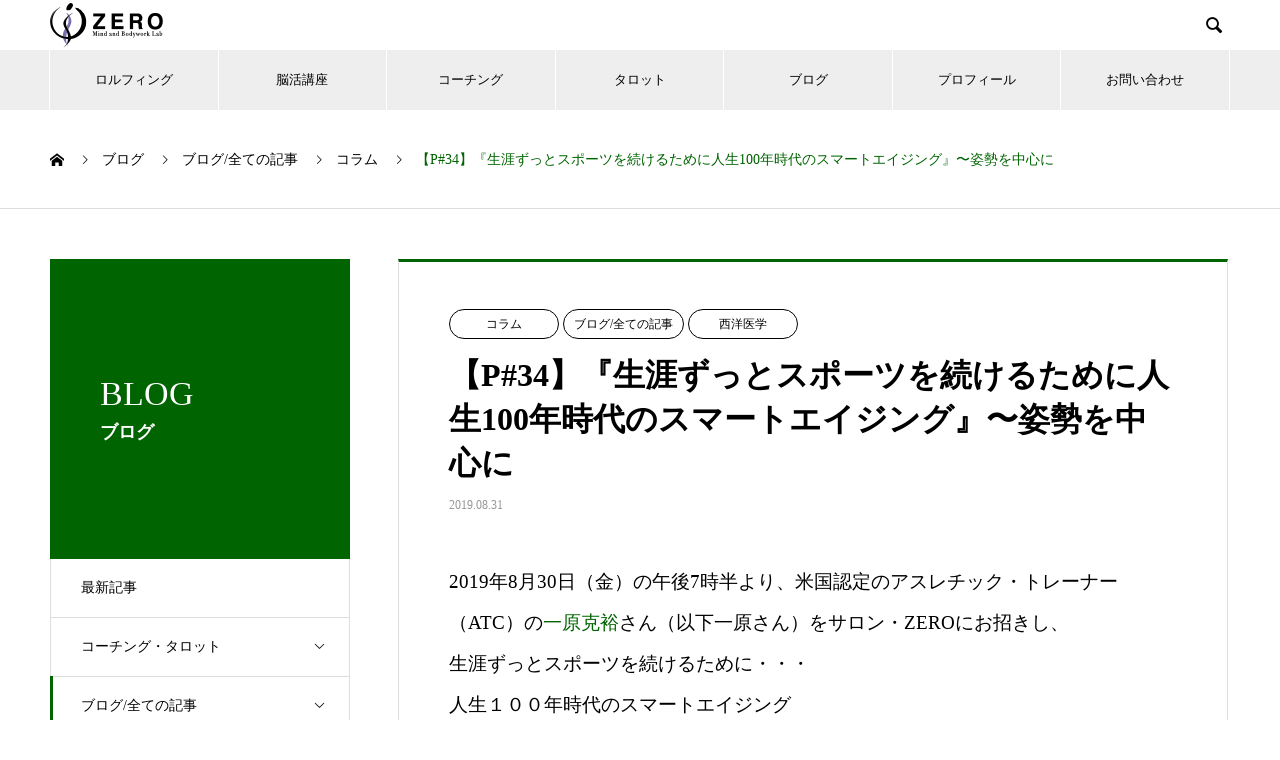

--- FILE ---
content_type: text/html; charset=UTF-8
request_url: https://mind-bodywork-lab.com/2019/08/31/37717/
body_size: 22476
content:

<!DOCTYPE html>
<html dir="ltr" lang="ja" prefix="og: https://ogp.me/ns#" prefix="og: http://ogp.me/ns#">
<head>
<meta charset="UTF-8">
  <meta name="viewport" content="width=device-width, initial-scale=1">
  <meta name="description" content="2019年8月30日（金）の午後7時半より、米国認定のアスレチック・トレーナー（ATC）の一原克裕さん（以下一原さん）をサロン・ZEROにお招きし、生涯ずっとスポーツを続けるために・・・人生１００年時代のスマートエイジングというテーマ...">
  <title>【P#34】『生涯ずっとスポーツを続けるために人生100年時代のスマートエイジング』〜姿勢を中心に - Mind and Bodywork Lab</title>

		<!-- All in One SEO 4.9.1.1 - aioseo.com -->
	<meta name="description" content="2019年8月30日（金）の午後7時半より、米国認定のアスレチック・トレーナー（ATC）の一原克裕さん（以下一" />
	<meta name="robots" content="max-image-preview:large" />
	<meta name="author" content="lab12345"/>
	<link rel="canonical" href="https://mind-bodywork-lab.com/2019/08/31/37717/" />
	<meta name="generator" content="All in One SEO (AIOSEO) 4.9.1.1" />
		<meta property="og:locale" content="ja_JP" />
		<meta property="og:site_name" content="Mind and Bodywork Lab - 健康寿命の秘訣を知り、あなたの人生を豊かに" />
		<meta property="og:type" content="article" />
		<meta property="og:title" content="【P#34】『生涯ずっとスポーツを続けるために人生100年時代のスマートエイジング』〜姿勢を中心に - Mind and Bodywork Lab" />
		<meta property="og:description" content="2019年8月30日（金）の午後7時半より、米国認定のアスレチック・トレーナー（ATC）の一原克裕さん（以下一" />
		<meta property="og:url" content="https://mind-bodywork-lab.com/2019/08/31/37717/" />
		<meta property="article:published_time" content="2019-08-31T13:47:30+00:00" />
		<meta property="article:modified_time" content="2019-08-31T13:47:30+00:00" />
		<meta name="twitter:card" content="summary" />
		<meta name="twitter:title" content="【P#34】『生涯ずっとスポーツを続けるために人生100年時代のスマートエイジング』〜姿勢を中心に - Mind and Bodywork Lab" />
		<meta name="twitter:description" content="2019年8月30日（金）の午後7時半より、米国認定のアスレチック・トレーナー（ATC）の一原克裕さん（以下一" />
		<script type="application/ld+json" class="aioseo-schema">
			{"@context":"https:\/\/schema.org","@graph":[{"@type":"BlogPosting","@id":"https:\/\/mind-bodywork-lab.com\/2019\/08\/31\/37717\/#blogposting","name":"\u3010P#34\u3011\u300e\u751f\u6daf\u305a\u3063\u3068\u30b9\u30dd\u30fc\u30c4\u3092\u7d9a\u3051\u308b\u305f\u3081\u306b\u4eba\u751f100\u5e74\u6642\u4ee3\u306e\u30b9\u30de\u30fc\u30c8\u30a8\u30a4\u30b8\u30f3\u30b0\u300f\u301c\u59ff\u52e2\u3092\u4e2d\u5fc3\u306b - Mind and Bodywork Lab","headline":"\u3010P#34\u3011\u300e\u751f\u6daf\u305a\u3063\u3068\u30b9\u30dd\u30fc\u30c4\u3092\u7d9a\u3051\u308b\u305f\u3081\u306b\u4eba\u751f100\u5e74\u6642\u4ee3\u306e\u30b9\u30de\u30fc\u30c8\u30a8\u30a4\u30b8\u30f3\u30b0\u300f\u301c\u59ff\u52e2\u3092\u4e2d\u5fc3\u306b","author":{"@id":"https:\/\/mind-bodywork-lab.com\/author\/lab12345\/#author"},"publisher":{"@id":"https:\/\/mind-bodywork-lab.com\/#organization"},"image":{"@type":"ImageObject","url":"https:\/\/mind-bodywork-lab.com\/mdlabwp\/wp-content\/uploads\/2019\/08\/2019-08-30-19.45.34.jpg","@id":"https:\/\/mind-bodywork-lab.com\/2019\/08\/31\/37717\/#articleImage"},"datePublished":"2019-08-31T22:47:30+09:00","dateModified":"2019-08-31T22:47:30+09:00","inLanguage":"ja","mainEntityOfPage":{"@id":"https:\/\/mind-bodywork-lab.com\/2019\/08\/31\/37717\/#webpage"},"isPartOf":{"@id":"https:\/\/mind-bodywork-lab.com\/2019\/08\/31\/37717\/#webpage"},"articleSection":"\u30b3\u30e9\u30e0, \u30d6\u30ed\u30b0\/\u5168\u3066\u306e\u8a18\u4e8b, \u897f\u6d0b\u533b\u5b66"},{"@type":"BreadcrumbList","@id":"https:\/\/mind-bodywork-lab.com\/2019\/08\/31\/37717\/#breadcrumblist","itemListElement":[{"@type":"ListItem","@id":"https:\/\/mind-bodywork-lab.com#listItem","position":1,"name":"\u30db\u30fc\u30e0","item":"https:\/\/mind-bodywork-lab.com","nextItem":{"@type":"ListItem","@id":"https:\/\/mind-bodywork-lab.com\/category\/blog\/#listItem","name":"\u30d6\u30ed\u30b0\/\u5168\u3066\u306e\u8a18\u4e8b"}},{"@type":"ListItem","@id":"https:\/\/mind-bodywork-lab.com\/category\/blog\/#listItem","position":2,"name":"\u30d6\u30ed\u30b0\/\u5168\u3066\u306e\u8a18\u4e8b","item":"https:\/\/mind-bodywork-lab.com\/category\/blog\/","nextItem":{"@type":"ListItem","@id":"https:\/\/mind-bodywork-lab.com\/category\/blog\/column\/#listItem","name":"\u30b3\u30e9\u30e0"},"previousItem":{"@type":"ListItem","@id":"https:\/\/mind-bodywork-lab.com#listItem","name":"\u30db\u30fc\u30e0"}},{"@type":"ListItem","@id":"https:\/\/mind-bodywork-lab.com\/category\/blog\/column\/#listItem","position":3,"name":"\u30b3\u30e9\u30e0","item":"https:\/\/mind-bodywork-lab.com\/category\/blog\/column\/","nextItem":{"@type":"ListItem","@id":"https:\/\/mind-bodywork-lab.com\/2019\/08\/31\/37717\/#listItem","name":"\u3010P#34\u3011\u300e\u751f\u6daf\u305a\u3063\u3068\u30b9\u30dd\u30fc\u30c4\u3092\u7d9a\u3051\u308b\u305f\u3081\u306b\u4eba\u751f100\u5e74\u6642\u4ee3\u306e\u30b9\u30de\u30fc\u30c8\u30a8\u30a4\u30b8\u30f3\u30b0\u300f\u301c\u59ff\u52e2\u3092\u4e2d\u5fc3\u306b"},"previousItem":{"@type":"ListItem","@id":"https:\/\/mind-bodywork-lab.com\/category\/blog\/#listItem","name":"\u30d6\u30ed\u30b0\/\u5168\u3066\u306e\u8a18\u4e8b"}},{"@type":"ListItem","@id":"https:\/\/mind-bodywork-lab.com\/2019\/08\/31\/37717\/#listItem","position":4,"name":"\u3010P#34\u3011\u300e\u751f\u6daf\u305a\u3063\u3068\u30b9\u30dd\u30fc\u30c4\u3092\u7d9a\u3051\u308b\u305f\u3081\u306b\u4eba\u751f100\u5e74\u6642\u4ee3\u306e\u30b9\u30de\u30fc\u30c8\u30a8\u30a4\u30b8\u30f3\u30b0\u300f\u301c\u59ff\u52e2\u3092\u4e2d\u5fc3\u306b","previousItem":{"@type":"ListItem","@id":"https:\/\/mind-bodywork-lab.com\/category\/blog\/column\/#listItem","name":"\u30b3\u30e9\u30e0"}}]},{"@type":"Organization","@id":"https:\/\/mind-bodywork-lab.com\/#organization","name":"Mind and Bodywork Lab","description":"\u5065\u5eb7\u5bff\u547d\u306e\u79d8\u8a23\u3092\u77e5\u308a\u3001\u3042\u306a\u305f\u306e\u4eba\u751f\u3092\u8c4a\u304b\u306b","url":"https:\/\/mind-bodywork-lab.com\/"},{"@type":"Person","@id":"https:\/\/mind-bodywork-lab.com\/author\/lab12345\/#author","url":"https:\/\/mind-bodywork-lab.com\/author\/lab12345\/","name":"lab12345"},{"@type":"WebPage","@id":"https:\/\/mind-bodywork-lab.com\/2019\/08\/31\/37717\/#webpage","url":"https:\/\/mind-bodywork-lab.com\/2019\/08\/31\/37717\/","name":"\u3010P#34\u3011\u300e\u751f\u6daf\u305a\u3063\u3068\u30b9\u30dd\u30fc\u30c4\u3092\u7d9a\u3051\u308b\u305f\u3081\u306b\u4eba\u751f100\u5e74\u6642\u4ee3\u306e\u30b9\u30de\u30fc\u30c8\u30a8\u30a4\u30b8\u30f3\u30b0\u300f\u301c\u59ff\u52e2\u3092\u4e2d\u5fc3\u306b - Mind and Bodywork Lab","description":"2019\u5e748\u670830\u65e5\uff08\u91d1\uff09\u306e\u5348\u5f8c7\u6642\u534a\u3088\u308a\u3001\u7c73\u56fd\u8a8d\u5b9a\u306e\u30a2\u30b9\u30ec\u30c1\u30c3\u30af\u30fb\u30c8\u30ec\u30fc\u30ca\u30fc\uff08ATC\uff09\u306e\u4e00\u539f\u514b\u88d5\u3055\u3093\uff08\u4ee5\u4e0b\u4e00","inLanguage":"ja","isPartOf":{"@id":"https:\/\/mind-bodywork-lab.com\/#website"},"breadcrumb":{"@id":"https:\/\/mind-bodywork-lab.com\/2019\/08\/31\/37717\/#breadcrumblist"},"author":{"@id":"https:\/\/mind-bodywork-lab.com\/author\/lab12345\/#author"},"creator":{"@id":"https:\/\/mind-bodywork-lab.com\/author\/lab12345\/#author"},"datePublished":"2019-08-31T22:47:30+09:00","dateModified":"2019-08-31T22:47:30+09:00"},{"@type":"WebSite","@id":"https:\/\/mind-bodywork-lab.com\/#website","url":"https:\/\/mind-bodywork-lab.com\/","name":"Mind and Bodywork Lab","description":"\u5065\u5eb7\u5bff\u547d\u306e\u79d8\u8a23\u3092\u77e5\u308a\u3001\u3042\u306a\u305f\u306e\u4eba\u751f\u3092\u8c4a\u304b\u306b","inLanguage":"ja","publisher":{"@id":"https:\/\/mind-bodywork-lab.com\/#organization"}}]}
		</script>
		<!-- All in One SEO -->

<link rel="alternate" type="application/rss+xml" title="Mind and Bodywork Lab &raquo; フィード" href="https://mind-bodywork-lab.com/feed/" />
<link rel="alternate" type="application/rss+xml" title="Mind and Bodywork Lab &raquo; コメントフィード" href="https://mind-bodywork-lab.com/comments/feed/" />
<link rel="alternate" type="application/rss+xml" title="Mind and Bodywork Lab &raquo; 【P#34】『生涯ずっとスポーツを続けるために人生100年時代のスマートエイジング』〜姿勢を中心に のコメントのフィード" href="https://mind-bodywork-lab.com/2019/08/31/37717/feed/" />
<link rel="alternate" title="oEmbed (JSON)" type="application/json+oembed" href="https://mind-bodywork-lab.com/wp-json/oembed/1.0/embed?url=https%3A%2F%2Fmind-bodywork-lab.com%2F2019%2F08%2F31%2F37717%2F" />
<link rel="alternate" title="oEmbed (XML)" type="text/xml+oembed" href="https://mind-bodywork-lab.com/wp-json/oembed/1.0/embed?url=https%3A%2F%2Fmind-bodywork-lab.com%2F2019%2F08%2F31%2F37717%2F&#038;format=xml" />
<style id='wp-img-auto-sizes-contain-inline-css' type='text/css'>
img:is([sizes=auto i],[sizes^="auto," i]){contain-intrinsic-size:3000px 1500px}
/*# sourceURL=wp-img-auto-sizes-contain-inline-css */
</style>
<style id='wp-emoji-styles-inline-css' type='text/css'>

	img.wp-smiley, img.emoji {
		display: inline !important;
		border: none !important;
		box-shadow: none !important;
		height: 1em !important;
		width: 1em !important;
		margin: 0 0.07em !important;
		vertical-align: -0.1em !important;
		background: none !important;
		padding: 0 !important;
	}
/*# sourceURL=wp-emoji-styles-inline-css */
</style>
<link rel='stylesheet' id='wp-block-library-css' href='https://mind-bodywork-lab.com/mdlabwp/wp-includes/css/dist/block-library/style.min.css?ver=6.9' type='text/css' media='all' />
<style id='classic-theme-styles-inline-css' type='text/css'>
/*! This file is auto-generated */
.wp-block-button__link{color:#fff;background-color:#32373c;border-radius:9999px;box-shadow:none;text-decoration:none;padding:calc(.667em + 2px) calc(1.333em + 2px);font-size:1.125em}.wp-block-file__button{background:#32373c;color:#fff;text-decoration:none}
/*# sourceURL=/wp-includes/css/classic-themes.min.css */
</style>
<link rel='stylesheet' id='aioseo/css/src/vue/standalone/blocks/table-of-contents/global.scss-css' href='https://mind-bodywork-lab.com/mdlabwp/wp-content/plugins/all-in-one-seo-pack/dist/Lite/assets/css/table-of-contents/global.e90f6d47.css?ver=4.9.1.1' type='text/css' media='all' />
<style id='global-styles-inline-css' type='text/css'>
:root{--wp--preset--aspect-ratio--square: 1;--wp--preset--aspect-ratio--4-3: 4/3;--wp--preset--aspect-ratio--3-4: 3/4;--wp--preset--aspect-ratio--3-2: 3/2;--wp--preset--aspect-ratio--2-3: 2/3;--wp--preset--aspect-ratio--16-9: 16/9;--wp--preset--aspect-ratio--9-16: 9/16;--wp--preset--color--black: #000000;--wp--preset--color--cyan-bluish-gray: #abb8c3;--wp--preset--color--white: #ffffff;--wp--preset--color--pale-pink: #f78da7;--wp--preset--color--vivid-red: #cf2e2e;--wp--preset--color--luminous-vivid-orange: #ff6900;--wp--preset--color--luminous-vivid-amber: #fcb900;--wp--preset--color--light-green-cyan: #7bdcb5;--wp--preset--color--vivid-green-cyan: #00d084;--wp--preset--color--pale-cyan-blue: #8ed1fc;--wp--preset--color--vivid-cyan-blue: #0693e3;--wp--preset--color--vivid-purple: #9b51e0;--wp--preset--gradient--vivid-cyan-blue-to-vivid-purple: linear-gradient(135deg,rgb(6,147,227) 0%,rgb(155,81,224) 100%);--wp--preset--gradient--light-green-cyan-to-vivid-green-cyan: linear-gradient(135deg,rgb(122,220,180) 0%,rgb(0,208,130) 100%);--wp--preset--gradient--luminous-vivid-amber-to-luminous-vivid-orange: linear-gradient(135deg,rgb(252,185,0) 0%,rgb(255,105,0) 100%);--wp--preset--gradient--luminous-vivid-orange-to-vivid-red: linear-gradient(135deg,rgb(255,105,0) 0%,rgb(207,46,46) 100%);--wp--preset--gradient--very-light-gray-to-cyan-bluish-gray: linear-gradient(135deg,rgb(238,238,238) 0%,rgb(169,184,195) 100%);--wp--preset--gradient--cool-to-warm-spectrum: linear-gradient(135deg,rgb(74,234,220) 0%,rgb(151,120,209) 20%,rgb(207,42,186) 40%,rgb(238,44,130) 60%,rgb(251,105,98) 80%,rgb(254,248,76) 100%);--wp--preset--gradient--blush-light-purple: linear-gradient(135deg,rgb(255,206,236) 0%,rgb(152,150,240) 100%);--wp--preset--gradient--blush-bordeaux: linear-gradient(135deg,rgb(254,205,165) 0%,rgb(254,45,45) 50%,rgb(107,0,62) 100%);--wp--preset--gradient--luminous-dusk: linear-gradient(135deg,rgb(255,203,112) 0%,rgb(199,81,192) 50%,rgb(65,88,208) 100%);--wp--preset--gradient--pale-ocean: linear-gradient(135deg,rgb(255,245,203) 0%,rgb(182,227,212) 50%,rgb(51,167,181) 100%);--wp--preset--gradient--electric-grass: linear-gradient(135deg,rgb(202,248,128) 0%,rgb(113,206,126) 100%);--wp--preset--gradient--midnight: linear-gradient(135deg,rgb(2,3,129) 0%,rgb(40,116,252) 100%);--wp--preset--font-size--small: 13px;--wp--preset--font-size--medium: 20px;--wp--preset--font-size--large: 36px;--wp--preset--font-size--x-large: 42px;--wp--preset--spacing--20: 0.44rem;--wp--preset--spacing--30: 0.67rem;--wp--preset--spacing--40: 1rem;--wp--preset--spacing--50: 1.5rem;--wp--preset--spacing--60: 2.25rem;--wp--preset--spacing--70: 3.38rem;--wp--preset--spacing--80: 5.06rem;--wp--preset--shadow--natural: 6px 6px 9px rgba(0, 0, 0, 0.2);--wp--preset--shadow--deep: 12px 12px 50px rgba(0, 0, 0, 0.4);--wp--preset--shadow--sharp: 6px 6px 0px rgba(0, 0, 0, 0.2);--wp--preset--shadow--outlined: 6px 6px 0px -3px rgb(255, 255, 255), 6px 6px rgb(0, 0, 0);--wp--preset--shadow--crisp: 6px 6px 0px rgb(0, 0, 0);}:where(.is-layout-flex){gap: 0.5em;}:where(.is-layout-grid){gap: 0.5em;}body .is-layout-flex{display: flex;}.is-layout-flex{flex-wrap: wrap;align-items: center;}.is-layout-flex > :is(*, div){margin: 0;}body .is-layout-grid{display: grid;}.is-layout-grid > :is(*, div){margin: 0;}:where(.wp-block-columns.is-layout-flex){gap: 2em;}:where(.wp-block-columns.is-layout-grid){gap: 2em;}:where(.wp-block-post-template.is-layout-flex){gap: 1.25em;}:where(.wp-block-post-template.is-layout-grid){gap: 1.25em;}.has-black-color{color: var(--wp--preset--color--black) !important;}.has-cyan-bluish-gray-color{color: var(--wp--preset--color--cyan-bluish-gray) !important;}.has-white-color{color: var(--wp--preset--color--white) !important;}.has-pale-pink-color{color: var(--wp--preset--color--pale-pink) !important;}.has-vivid-red-color{color: var(--wp--preset--color--vivid-red) !important;}.has-luminous-vivid-orange-color{color: var(--wp--preset--color--luminous-vivid-orange) !important;}.has-luminous-vivid-amber-color{color: var(--wp--preset--color--luminous-vivid-amber) !important;}.has-light-green-cyan-color{color: var(--wp--preset--color--light-green-cyan) !important;}.has-vivid-green-cyan-color{color: var(--wp--preset--color--vivid-green-cyan) !important;}.has-pale-cyan-blue-color{color: var(--wp--preset--color--pale-cyan-blue) !important;}.has-vivid-cyan-blue-color{color: var(--wp--preset--color--vivid-cyan-blue) !important;}.has-vivid-purple-color{color: var(--wp--preset--color--vivid-purple) !important;}.has-black-background-color{background-color: var(--wp--preset--color--black) !important;}.has-cyan-bluish-gray-background-color{background-color: var(--wp--preset--color--cyan-bluish-gray) !important;}.has-white-background-color{background-color: var(--wp--preset--color--white) !important;}.has-pale-pink-background-color{background-color: var(--wp--preset--color--pale-pink) !important;}.has-vivid-red-background-color{background-color: var(--wp--preset--color--vivid-red) !important;}.has-luminous-vivid-orange-background-color{background-color: var(--wp--preset--color--luminous-vivid-orange) !important;}.has-luminous-vivid-amber-background-color{background-color: var(--wp--preset--color--luminous-vivid-amber) !important;}.has-light-green-cyan-background-color{background-color: var(--wp--preset--color--light-green-cyan) !important;}.has-vivid-green-cyan-background-color{background-color: var(--wp--preset--color--vivid-green-cyan) !important;}.has-pale-cyan-blue-background-color{background-color: var(--wp--preset--color--pale-cyan-blue) !important;}.has-vivid-cyan-blue-background-color{background-color: var(--wp--preset--color--vivid-cyan-blue) !important;}.has-vivid-purple-background-color{background-color: var(--wp--preset--color--vivid-purple) !important;}.has-black-border-color{border-color: var(--wp--preset--color--black) !important;}.has-cyan-bluish-gray-border-color{border-color: var(--wp--preset--color--cyan-bluish-gray) !important;}.has-white-border-color{border-color: var(--wp--preset--color--white) !important;}.has-pale-pink-border-color{border-color: var(--wp--preset--color--pale-pink) !important;}.has-vivid-red-border-color{border-color: var(--wp--preset--color--vivid-red) !important;}.has-luminous-vivid-orange-border-color{border-color: var(--wp--preset--color--luminous-vivid-orange) !important;}.has-luminous-vivid-amber-border-color{border-color: var(--wp--preset--color--luminous-vivid-amber) !important;}.has-light-green-cyan-border-color{border-color: var(--wp--preset--color--light-green-cyan) !important;}.has-vivid-green-cyan-border-color{border-color: var(--wp--preset--color--vivid-green-cyan) !important;}.has-pale-cyan-blue-border-color{border-color: var(--wp--preset--color--pale-cyan-blue) !important;}.has-vivid-cyan-blue-border-color{border-color: var(--wp--preset--color--vivid-cyan-blue) !important;}.has-vivid-purple-border-color{border-color: var(--wp--preset--color--vivid-purple) !important;}.has-vivid-cyan-blue-to-vivid-purple-gradient-background{background: var(--wp--preset--gradient--vivid-cyan-blue-to-vivid-purple) !important;}.has-light-green-cyan-to-vivid-green-cyan-gradient-background{background: var(--wp--preset--gradient--light-green-cyan-to-vivid-green-cyan) !important;}.has-luminous-vivid-amber-to-luminous-vivid-orange-gradient-background{background: var(--wp--preset--gradient--luminous-vivid-amber-to-luminous-vivid-orange) !important;}.has-luminous-vivid-orange-to-vivid-red-gradient-background{background: var(--wp--preset--gradient--luminous-vivid-orange-to-vivid-red) !important;}.has-very-light-gray-to-cyan-bluish-gray-gradient-background{background: var(--wp--preset--gradient--very-light-gray-to-cyan-bluish-gray) !important;}.has-cool-to-warm-spectrum-gradient-background{background: var(--wp--preset--gradient--cool-to-warm-spectrum) !important;}.has-blush-light-purple-gradient-background{background: var(--wp--preset--gradient--blush-light-purple) !important;}.has-blush-bordeaux-gradient-background{background: var(--wp--preset--gradient--blush-bordeaux) !important;}.has-luminous-dusk-gradient-background{background: var(--wp--preset--gradient--luminous-dusk) !important;}.has-pale-ocean-gradient-background{background: var(--wp--preset--gradient--pale-ocean) !important;}.has-electric-grass-gradient-background{background: var(--wp--preset--gradient--electric-grass) !important;}.has-midnight-gradient-background{background: var(--wp--preset--gradient--midnight) !important;}.has-small-font-size{font-size: var(--wp--preset--font-size--small) !important;}.has-medium-font-size{font-size: var(--wp--preset--font-size--medium) !important;}.has-large-font-size{font-size: var(--wp--preset--font-size--large) !important;}.has-x-large-font-size{font-size: var(--wp--preset--font-size--x-large) !important;}
:where(.wp-block-post-template.is-layout-flex){gap: 1.25em;}:where(.wp-block-post-template.is-layout-grid){gap: 1.25em;}
:where(.wp-block-term-template.is-layout-flex){gap: 1.25em;}:where(.wp-block-term-template.is-layout-grid){gap: 1.25em;}
:where(.wp-block-columns.is-layout-flex){gap: 2em;}:where(.wp-block-columns.is-layout-grid){gap: 2em;}
:root :where(.wp-block-pullquote){font-size: 1.5em;line-height: 1.6;}
/*# sourceURL=global-styles-inline-css */
</style>
<link rel='stylesheet' id='contact-form-7-css' href='https://mind-bodywork-lab.com/mdlabwp/wp-content/plugins/contact-form-7/includes/css/styles.css?ver=6.1.4' type='text/css' media='all' />
<style id='contact-form-7-inline-css' type='text/css'>
.wpcf7 .wpcf7-recaptcha iframe {margin-bottom: 0;}.wpcf7 .wpcf7-recaptcha[data-align="center"] > div {margin: 0 auto;}.wpcf7 .wpcf7-recaptcha[data-align="right"] > div {margin: 0 0 0 auto;}
/*# sourceURL=contact-form-7-inline-css */
</style>
<link rel='stylesheet' id='ez-toc-css' href='https://mind-bodywork-lab.com/mdlabwp/wp-content/plugins/easy-table-of-contents/assets/css/screen.min.css?ver=2.0.79.2' type='text/css' media='all' />
<style id='ez-toc-inline-css' type='text/css'>
div#ez-toc-container .ez-toc-title {font-size: 120%;}div#ez-toc-container .ez-toc-title {font-weight: 500;}div#ez-toc-container ul li , div#ez-toc-container ul li a {font-size: 95%;}div#ez-toc-container ul li , div#ez-toc-container ul li a {font-weight: 500;}div#ez-toc-container nav ul ul li {font-size: 90%;}.ez-toc-box-title {font-weight: bold; margin-bottom: 10px; text-align: center; text-transform: uppercase; letter-spacing: 1px; color: #666; padding-bottom: 5px;position:absolute;top:-4%;left:5%;background-color: inherit;transition: top 0.3s ease;}.ez-toc-box-title.toc-closed {top:-25%;}
.ez-toc-container-direction {direction: ltr;}.ez-toc-counter ul{counter-reset: item ;}.ez-toc-counter nav ul li a::before {content: counters(item, '.', decimal) '. ';display: inline-block;counter-increment: item;flex-grow: 0;flex-shrink: 0;margin-right: .2em; float: left; }.ez-toc-widget-direction {direction: ltr;}.ez-toc-widget-container ul{counter-reset: item ;}.ez-toc-widget-container nav ul li a::before {content: counters(item, '.', decimal) '. ';display: inline-block;counter-increment: item;flex-grow: 0;flex-shrink: 0;margin-right: .2em; float: left; }
/*# sourceURL=ez-toc-inline-css */
</style>
<link rel='stylesheet' id='tablepress-default-css' href='https://mind-bodywork-lab.com/mdlabwp/wp-content/plugins/tablepress/css/build/default.css?ver=3.2.5' type='text/css' media='all' />
<link rel='stylesheet' id='nano-style-css' href='https://mind-bodywork-lab.com/mdlabwp/wp-content/themes/nano_tcd065/style.css?ver=1.3.1' type='text/css' media='all' />
<script type="text/javascript" src="https://mind-bodywork-lab.com/mdlabwp/wp-includes/js/jquery/jquery.min.js?ver=3.7.1" id="jquery-core-js"></script>
<script type="text/javascript" src="https://mind-bodywork-lab.com/mdlabwp/wp-includes/js/jquery/jquery-migrate.min.js?ver=3.4.1" id="jquery-migrate-js"></script>
<link rel="https://api.w.org/" href="https://mind-bodywork-lab.com/wp-json/" /><link rel="alternate" title="JSON" type="application/json" href="https://mind-bodywork-lab.com/wp-json/wp/v2/posts/37717" /><link rel='shortlink' href='https://mind-bodywork-lab.com/?p=37717' />
		<script type="text/javascript">
				(function(c,l,a,r,i,t,y){
					c[a]=c[a]||function(){(c[a].q=c[a].q||[]).push(arguments)};t=l.createElement(r);t.async=1;
					t.src="https://www.clarity.ms/tag/"+i+"?ref=wordpress";y=l.getElementsByTagName(r)[0];y.parentNode.insertBefore(t,y);
				})(window, document, "clarity", "script", "o50ugjhhz6");
		</script>
		<meta name="generator" content="performance-lab 4.0.0; plugins: ">
<link rel="shortcut icon" href="https://mind-bodywork-lab.com/mdlabwp/wp-content/uploads/zero2.png">
<style>
.c-comment__form-submit:hover,.p-cb__item-btn a,.c-pw__btn,.p-readmore__btn:hover,.p-page-links a:hover span,.p-page-links > span,.p-pager a:hover,.p-pager span,.p-pagetop:focus,.p-pagetop:hover,.p-widget__title{background: #006400}.p-breadcrumb__item{color: #006400}.widget_nav_menu a:hover,.p-article02 a:hover .p-article02__title{color: #eeda00}.p-entry__body a{color: #006400}body{font-family: "Segoe UI", Verdana, "游ゴシック", YuGothic, "Hiragino Kaku Gothic ProN", Meiryo, sans-serif}.c-logo,.p-page-header__title,.p-banner__title,.p-cover__title,.p-archive-header__title,.p-article05__title,.p-article09__title,.p-cb__item-title,.p-article11__title,.p-article12__title,.p-index-content01__title,.p-header-content__title,.p-megamenu01__item-list > li > a,.p-article13__title,.p-megamenu02__title,.p-cover__header-title{font-family: "Times New Roman", "游明朝", "Yu Mincho", "游明朝体", "YuMincho", "ヒラギノ明朝 Pro W3", "Hiragino Mincho Pro", "HiraMinProN-W3", "HGS明朝E", "ＭＳ Ｐ明朝", "MS PMincho", serif; font-weight: 500}.p-hover-effect--type1:hover img{-webkit-transform: scale(1.2);transform: scale(1.2)}.p-blog__title{color: #000000;font-size: 28px}.p-cat--127{color: #000000;border: 1px solid #000000}.p-cat--42{color: ;border: 1px solid }.p-cat--89{color: #000000;border: 1px solid #000000}.p-cat--45{color: ;border: 1px solid }.p-cat--116{color: #000000;border: 1px solid #000000}.p-cat--32{color: ;border: 1px solid }.p-cat--48{color: ;border: 1px solid }.p-cat--17{color: ;border: 1px solid }.p-cat--88{color: ;border: 1px solid }.p-cat--118{color: #000000;border: 1px solid #000000}.p-cat--33{color: ;border: 1px solid }.p-cat--114{color: ;border: 1px solid }.p-cat--119{color: ;border: 1px solid }.p-cat--65{color: ;border: 1px solid }.p-cat--54{color: ;border: 1px solid }.p-cat--95{color: ;border: 1px solid }.p-cat--115{color: ;border: 1px solid }.p-cat--40{color: ;border: 1px solid }.p-cat--38{color: ;border: 1px solid }.p-cat--108{color: #000000;border: 1px solid #000000}.p-cat--63{color: ;border: 1px solid }.p-cat--122{color: #000000;border: 1px solid #000000}.p-cat--96{color: ;border: 1px solid }.p-cat--31{color: ;border: 1px solid }.p-cat--93{color: ;border: 1px solid }.p-cat--53{color: ;border: 1px solid }.p-cat--104{color: ;border: 1px solid }.p-cat--120{color: #000000;border: 1px solid #000000}.p-cat--44{color: ;border: 1px solid }.p-cat--111{color: #000000;border: 1px solid #000000}.p-cat--107{color: ;border: 1px solid }.p-cat--100{color: ;border: 1px solid }.p-cat--37{color: ;border: 1px solid }.p-cat--27{color: ;border: 1px solid }.p-cat--98{color: ;border: 1px solid }.p-cat--1{color: ;border: 1px solid }.p-cat--20{color: ;border: 1px solid }.p-cat--109{color: #000000;border: 1px solid #000000}.p-cat--26{color: ;border: 1px solid }.p-cat--110{color: #000000;border: 1px solid #000000}.p-cat--123{color: ;border: 1px solid }.p-cat--39{color: ;border: 1px solid }.p-cat--90{color: ;border: 1px solid }.p-cat--125{color: #000000;border: 1px solid #000000}.p-cat--126{color: #000000;border: 1px solid #000000}.p-cat--94{color: ;border: 1px solid }.p-cat--36{color: ;border: 1px solid }.p-cat--97{color: ;border: 1px solid }.p-cat--117{color: #000000;border: 1px solid #000000}.p-cat--99{color: ;border: 1px solid }.p-cat--128{color: #000000;border: 1px solid #000000}.p-cat--19{color: ;border: 1px solid }.p-cat--23{color: ;border: 1px solid }.p-cat--124{color: #000000;border: 1px solid #000000}.p-cat--59{color: ;border: 1px solid }.p-cat--113{color: #000000;border: 1px solid #000000}.p-cat--102{color: #000000;border: 1px solid #000000}.p-cat--49{color: ;border: 1px solid }.p-cat--101{color: #000000;border: 1px solid #000000}.p-cat--105{color: ;border: 1px solid }.p-cat--106{color: ;border: 1px solid }.p-cat--82{color: #000000;border: 1px solid #000000}.p-cat--83{color: #000000;border: 1px solid #000000}.p-article04:hover a .p-article04__title{color: #006400}.p-article06__content{border-left: 4px solid #d80100}.p-article06__title a:hover{color: #d80100}.p-article06__cat:hover{background: #d80100}.l-header{background: #ffffff}.l-header--fixed.is-active{background: #ffffff}.l-header__desc{color: #000000;font-size: 14px}.l-header__nav{background: #eeeeee}.p-global-nav > li > a,.p-menu-btn{color: #000000}.p-global-nav > li > a:hover,.p-global-nav > .current-menu-item > a{background: #006400;color: #ffffff}.p-global-nav .sub-menu a{background: #006400;color: #ffffff}.p-global-nav .sub-menu a:hover{background: #eeda00;color: #ffffff}.p-global-nav .menu-item-has-children > a > .p-global-nav__toggle::before{border-color: #000000}.p-megamenu02::before{background: #d80100}.p-megamenu02__list a:hover .p-article13__title{color: #d80100}.p-footer-banners{background: #f4f4f4}.p-info{background: #ffffff;color: #000000}.p-info__logo{font-size: 40px}.p-info__desc{color: #000000;font-size: 14px}.p-footer-widgets{background: #ffffff;color: #000000}.p-footer-widget__title{color: #d90000}.p-footer-nav{background: #ffffff;color: #000000}.p-footer-nav a{color: #000000}.p-footer-nav a:hover{color: #000000}.p-copyright{background: #0a0000}.p-blog__title,.p-entry,.p-headline,.p-cat-list__title{border-top: 3px solid #006400}.p-works-entry__header{border-bottom: 3px solid #006400}.p-article01 a:hover .p-article01__title,.p-article03 a:hover .p-article03__title,.p-article05__link,.p-article08__title a:hover,.p-article09__link,.p-article07 a:hover .p-article07__title,.p-article10 a:hover .p-article10__title{color: #006400}.p-page-header,.p-list__item a::before,.p-cover__header,.p-works-entry__cat:hover,.p-service-cat-header{background: #006400}.p-page-header__title,.p-cover__header-title{color: #ffffff;font-size: 34px}.p-page-header__sub,.p-cover__header-sub{color: #ffffff;font-size: 18px}.p-entry__title{font-size: 32px}.p-entry__body{font-size: 19px}@media screen and (max-width: 767px) {.p-blog__title{font-size: 24px}.p-list .is-current > a{color: #006400}.p-entry__title{font-size: 20px}.p-entry__body{font-size: 17px}}@media screen and (max-width: 1199px) {.p-global-nav > li > a,.p-global-nav > li > a:hover{background: #ffffff;color: #000000}}@media screen and (max-width: 991px) {.p-page-header__title,.p-cover__header-title{font-size: 24px}.p-page-header__sub,.p-cover__header-sub{font-size: 16px}}#site_loader_animation.c-load--type3 i { background: #006400; }
</style>
<meta name="generator" content="Elementor 3.33.4; features: additional_custom_breakpoints; settings: css_print_method-external, google_font-enabled, font_display-auto">
			<style>
				.e-con.e-parent:nth-of-type(n+4):not(.e-lazyloaded):not(.e-no-lazyload),
				.e-con.e-parent:nth-of-type(n+4):not(.e-lazyloaded):not(.e-no-lazyload) * {
					background-image: none !important;
				}
				@media screen and (max-height: 1024px) {
					.e-con.e-parent:nth-of-type(n+3):not(.e-lazyloaded):not(.e-no-lazyload),
					.e-con.e-parent:nth-of-type(n+3):not(.e-lazyloaded):not(.e-no-lazyload) * {
						background-image: none !important;
					}
				}
				@media screen and (max-height: 640px) {
					.e-con.e-parent:nth-of-type(n+2):not(.e-lazyloaded):not(.e-no-lazyload),
					.e-con.e-parent:nth-of-type(n+2):not(.e-lazyloaded):not(.e-no-lazyload) * {
						background-image: none !important;
					}
				}
			</style>
					<style type="text/css" id="wp-custom-css">
			body{
	font-family: "ＭＳ Ｐゴシック";
}
.l-header__inner {
    height: 50px;
}

.sub-catch{
	font-size:12px;
}
.p-index-content01{

}

.p-index-content02__list{
	padding:0;
}

.p-index-content01__title {
    font-size: 24px;
    padding: 0 5%;
	    line-height: 2;
}
.p-index-content02 .p-btn,.p-index-content04 .p-btn{
	display:none;
}

p.p-article12__desc{
	font-size:20px;
}

.p-index-content03.l-inner{
	padding:0 5%;
}
.p-index-content04{
	background-color:#fff;
}

.p-index-content04__inner .p-cb__item-header{
	display:none;
}

.p-article06__content {
    border-left: 4px solid #006400;
}

.title-style2a h2{
	margin: 0;
}

.text-box ul{
	list-style: none;
	margin-bottom: 0;
}
.text-box p{
	margin:0;
}

.seminar-main-title:before, .question-main-title:before, .voice-main-title:before{
	   top: 2px;
    left: 2px;
}

.top-first-group{
	    margin: 5% 0 0;
}

.top-first-group h2{
	line-height: 1.4;
}

.top-profile{
	display: flex;
}

.top-pro-des{
	margin:3% 0;
}


@media only screen and (max-width: 767px){
.l-header__inner {
    height: 60px;
}
.top-profile{
	display: block;
}
	
}		</style>
		<!-- Google Tag Manager -->
<script>(function(w,d,s,l,i){w[l]=w[l]||[];w[l].push({'gtm.start':
new Date().getTime(),event:'gtm.js'});var f=d.getElementsByTagName(s)[0],
j=d.createElement(s),dl=l!='dataLayer'?'&l='+l:'';j.async=true;j.src=
'https://www.googletagmanager.com/gtm.js?id='+i+dl;f.parentNode.insertBefore(j,f);
})(window,document,'script','dataLayer','GTM-T2NSBCS');</script>
<!-- End Google Tag Manager -->
<!-- Global site tag (gtag.js) - Google Analytics -->
<script async src="https://www.googletagmanager.com/gtag/js?id=G-08BPZ1P2FK"></script>
<script>
  window.dataLayer = window.dataLayer || [];
  function gtag(){dataLayer.push(arguments);}
  gtag('js', new Date());

  gtag('config', 'G-08BPZ1P2FK');
</script>
<meta name="google-site-verification" content="A2-OyrqPUuhVJRTPewVd2D9333ORpjsRt-mxYw6Wwxk" />
</head>
<!-- Google Tag Manager (noscript) -->
<noscript><iframe src="https://www.googletagmanager.com/ns.html?id=GTM-T2NSBCS"
height="0" width="0" style="display:none;visibility:hidden"></iframe></noscript>
<!-- End Google Tag Manager (noscript) -->
<body class="wp-singular post-template-default single single-post postid-37717 single-format-standard wp-theme-nano_tcd065 elementor-default elementor-kit-79157">
<div class="wrap">
  <div id="site_loader_overlay">
  <div id="site_loader_animation" class="c-load--type3">
        <i></i><i></i><i></i><i></i>
      </div>
</div>

  <header id="js-header" class="l-header l-header--fixed">
    <div class="l-header__inner l-inner">

      <div class="l-header__logo c-logo">
    <a href="https://mind-bodywork-lab.com/">
    <img src="https://mind-bodywork-lab.com/mdlabwp/wp-content/uploads/logo-1.png" alt="Mind and Bodywork Lab" width="113">
  </a>
  </div>

      <p class="l-header__desc"></p>

            <form id="js-header__form" role="search" method="get" class="l-header__form" action="https://mind-bodywork-lab.com/" _lpchecked="1">
		    <input id="js-header__form-input" class="l-header__form-input" type="text" value="" name="s" tabindex="-1">
        <button id="js-header__form-close" class="l-header__form-close p-close-btn" aria-hidden="true" type="button">閉じる</button>
      </form>
      <button id="js-header__search" class="l-header__search" aria-hidden="true">&#xe915;</button>
      
    </div>
    <button id="js-menu-btn" class="p-menu-btn c-menu-btn"></button>
    <nav id="js-header__nav" class="l-header__nav">
      <ul id="js-global-nav" class="p-global-nav l-inner"><li id="menu-item-125" class="menu-item menu-item-type-custom menu-item-object-custom menu-item-125"><a target="_blank" href="https://zero.hidefumiotsuka.com/">ロルフィング<span class="p-global-nav__toggle"></span></a></li>
<li id="menu-item-86303" class="menu-item menu-item-type-post_type menu-item-object-page menu-item-has-children menu-item-86303"><a href="https://mind-bodywork-lab.com/brains-science-ac/">脳活講座<span class="p-global-nav__toggle"></span></a>
<ul class="sub-menu">
	<li id="menu-item-86305" class="menu-item menu-item-type-post_type menu-item-object-page menu-item-86305"><a href="https://mind-bodywork-lab.com/brains-science-ac/brainscience-basicscourse3parts/">基礎編<span class="p-global-nav__toggle"></span></a></li>
	<li id="menu-item-86304" class="menu-item menu-item-type-post_type menu-item-object-page menu-item-86304"><a href="https://mind-bodywork-lab.com/brains-science-ac/brainscience-integratededition12/">統合編<span class="p-global-nav__toggle"></span></a></li>
</ul>
</li>
<li id="menu-item-86306" class="menu-item menu-item-type-post_type menu-item-object-page menu-item-has-children menu-item-86306"><a href="https://mind-bodywork-lab.com/new-coaching/">コーチング<span class="p-global-nav__toggle"></span></a>
<ul class="sub-menu">
	<li id="menu-item-86307" class="menu-item menu-item-type-post_type menu-item-object-page menu-item-86307"><a href="https://mind-bodywork-lab.com/new-coaching/personal-coaching/">個人向け<span class="p-global-nav__toggle"></span></a></li>
	<li id="menu-item-86308" class="menu-item menu-item-type-post_type menu-item-object-page menu-item-86308"><a href="https://mind-bodywork-lab.com/new-coaching/corporate-coaching/">法人向け<span class="p-global-nav__toggle"></span></a></li>
</ul>
</li>
<li id="menu-item-86311" class="menu-item menu-item-type-post_type menu-item-object-page menu-item-has-children menu-item-86311"><a href="https://mind-bodywork-lab.com/tarot-section/">タロット<span class="p-global-nav__toggle"></span></a>
<ul class="sub-menu">
	<li id="menu-item-86309" class="menu-item menu-item-type-post_type menu-item-object-page menu-item-86309"><a href="https://mind-bodywork-lab.com/tarot-section/tarot-section-individual/">個人セッション<span class="p-global-nav__toggle"></span></a></li>
	<li id="menu-item-86310" class="menu-item menu-item-type-post_type menu-item-object-page menu-item-86310"><a href="https://mind-bodywork-lab.com/tarot-section/tarot-basics/">基礎講座<span class="p-global-nav__toggle"></span></a></li>
	<li id="menu-item-86312" class="menu-item menu-item-type-post_type menu-item-object-page menu-item-86312"><a href="https://mind-bodywork-lab.com/tarot-section/tarot-practical-course/">実践講座<span class="p-global-nav__toggle"></span></a></li>
</ul>
</li>
<li id="menu-item-76768" class="menu-item menu-item-type-custom menu-item-object-custom menu-item-76768"><a href="https://mind-bodywork-lab.com/blog/">ブログ<span class="p-global-nav__toggle"></span></a></li>
<li id="menu-item-76806" class="menu-item menu-item-type-post_type menu-item-object-page menu-item-76806"><a href="https://mind-bodywork-lab.com/profiles/">プロフィール<span class="p-global-nav__toggle"></span></a></li>
<li id="menu-item-86575" class="menu-item menu-item-type-post_type menu-item-object-page menu-item-86575"><a href="https://mind-bodywork-lab.com/contact/">お問い合わせ<span class="p-global-nav__toggle"></span></a></li>
</ul>      <button id="js-header__nav-close" class="l-header__nav-close p-close-btn">閉じる</button>
    </nav>

    
  </header>
  <main class="l-main">

<ol class="p-breadcrumb c-breadcrumb l-inner" itemscope itemtype="http://schema.org/BreadcrumbList">
<li class="p-breadcrumb__item c-breadcrumb__item c-breadcrumb__item--home" itemprop="itemListElement" itemscope itemtype="http://schema.org/ListItem"><a href="https://mind-bodywork-lab.com/" itemprop="item"><span itemprop="name">HOME</span></a><meta itemprop="position" content="1"></li>
<li class="p-breadcrumb__item c-breadcrumb__item" itemprop="itemListElement" itemscope itemtype="http://schema.org/ListItem"><a href="https://mind-bodywork-lab.com/blog/" itemprop="item"><span itemprop="name">ブログ</span></a><meta itemprop="position" content="2"></li>
<li class="p-breadcrumb__item c-breadcrumb__item" itemprop="itemListElement" itemscope itemtype="http://schema.org/ListItem"><a href="https://mind-bodywork-lab.com/category/blog/" itemprop="item"><span itemprop="name">ブログ/全ての記事</span></a><meta itemprop="position" content="3"></li>
<li class="p-breadcrumb__item c-breadcrumb__item" itemprop="itemListElement" itemscope itemtype="http://schema.org/ListItem"><a href="https://mind-bodywork-lab.com/category/blog/column/" itemprop="item"><span itemprop="name">コラム</span></a><meta itemprop="position" content="4"></li>
<li class="p-breadcrumb__item c-breadcrumb__item" itemprop="itemListElement" itemscope itemtype="http://schema.org/ListItem"><span itemprop="name">【P#34】『生涯ずっとスポーツを続けるために人生100年時代のスマートエイジング』〜姿勢を中心に</span><meta itemprop="position" content="5"></li>
</ol>

<div class="l-contents l-contents--grid">

  <div class="l-contents__inner l-inner">

    <header class="l-page-header">
  <div class="p-page-header">
    <h1 class="p-page-header__title">BLOG</h1>
    <p class="p-page-header__sub">ブログ</p>
  </div>
  <ul id="js-list" class="p-list">
<li class="p-list__item"><a href="https://mind-bodywork-lab.com/blog/">最新記事</a></li><li class="p-list__item p-list__item--has-children"><a href="https://mind-bodywork-lab.com/category/tarot_astrology_coaching/">コーチング・タロット<span class="p-list__item-toggle"></span></a><ul class="p-list__item-sub" style="display: none;"><li class="p-list__item"><a href="https://mind-bodywork-lab.com/category/tarot_astrology_coaching/communication-tarot/">コミュニケーション</a></li><li class="p-list__item"><a href="https://mind-bodywork-lab.com/category/tarot_astrology_coaching/coaching/">コーチング</a></li><li class="p-list__item"><a href="https://mind-bodywork-lab.com/category/tarot_astrology_coaching/tarot/">タロット</a></li></ul></li><li class="p-list__item p-list__item--has-children"><a href="https://mind-bodywork-lab.com/category/blog/">ブログ/全ての記事<span class="p-list__item-toggle"></span></a><ul class="p-list__item-sub" style="display: none;"><li class="p-list__item is-current p-list__item--has-children"><a href="https://mind-bodywork-lab.com/category/blog/column/">コラム<span class="p-list__item-toggle"></span></a><ul class="p-list__item-sub" style="display: none;"><li class="p-list__item"><a href="https://mind-bodywork-lab.com/category/blog/column/%e6%9c%aa%e5%88%86%e9%a1%9e/">未分類</a></li></ul></li></ul></li><li class="p-list__item p-list__item--has-children"><a href="https://mind-bodywork-lab.com/category/freelance_management/">個人経営・ホームページ<span class="p-list__item-toggle"></span></a><ul class="p-list__item-sub" style="display: none;"><li class="p-list__item"><a href="https://mind-bodywork-lab.com/category/freelance_management/communityandnetwork/">コミュニティ作り</a></li><li class="p-list__item"><a href="https://mind-bodywork-lab.com/category/freelance_management/landingpage/">ホームページの作成</a></li><li class="p-list__item"><a href="https://mind-bodywork-lab.com/category/freelance_management/management/">開業・個人経営</a></li></ul></li><li class="p-list__item p-list__item--has-children"><a href="https://mind-bodywork-lab.com/category/orthomolecular_dental/">分子栄養学・歯科治療<span class="p-list__item-toggle"></span></a><ul class="p-list__item-sub" style="display: none;"><li class="p-list__item"><a href="https://mind-bodywork-lab.com/category/orthomolecular_dental/atopicdermatitis/">アトピー性皮膚炎・治療</a></li><li class="p-list__item"><a href="https://mind-bodywork-lab.com/category/orthomolecular_dental/dental/">歯科治療</a></li></ul></li><li class="p-list__item p-list__item--has-children"><a href="https://mind-bodywork-lab.com/category/psychoactive-drugs/">向精神薬<span class="p-list__item-toggle"></span></a><ul class="p-list__item-sub" style="display: none;"><li class="p-list__item"><a href="https://mind-bodywork-lab.com/category/psychoactive-drugs/stimulants/">刺激薬</a></li><li class="p-list__item"><a href="https://mind-bodywork-lab.com/category/psychoactive-drugs/psychedelics/">幻覚剤</a></li><li class="p-list__item"><a href="https://mind-bodywork-lab.com/category/psychoactive-drugs/sedatives/">鎮静薬</a></li></ul></li><li class="p-list__item p-list__item--has-children"><a href="https://mind-bodywork-lab.com/category/travel/">旅・世界一周・神社仏閣<span class="p-list__item-toggle"></span></a><ul class="p-list__item-sub" style="display: none;"><li class="p-list__item"><a href="https://mind-bodywork-lab.com/category/travel/asia/">アジア</a></li><li class="p-list__item"><a href="https://mind-bodywork-lab.com/category/travel/africa/">アフリカ</a></li><li class="p-list__item"><a href="https://mind-bodywork-lab.com/category/travel/aroundtheworld/">世界一周・一般</a></li><li class="p-list__item"><a href="https://mind-bodywork-lab.com/category/travel/america/">北米・南米</a></li><li class="p-list__item p-list__item--has-children"><a href="https://mind-bodywork-lab.com/category/travel/japan/">日本<span class="p-list__item-toggle"></span></a><ul class="p-list__item-sub" style="display: none;"><li class="p-list__item"><a href="https://mind-bodywork-lab.com/category/travel/japan/kyushu/">九州</a></li><li class="p-list__item"><a href="https://mind-bodywork-lab.com/category/travel/japan/chugoku_shikoku/">四国・中国</a></li><li class="p-list__item"><a href="https://mind-bodywork-lab.com/category/travel/japan/tohoku_hokkaido/">東北・北海道</a></li><li class="p-list__item"><a href="https://mind-bodywork-lab.com/category/travel/japan/tokai_hokuriku/">東海・北陸</a></li><li class="p-list__item"><a href="https://mind-bodywork-lab.com/category/travel/japan/shrine_temple/">神社・仏閣</a></li><li class="p-list__item"><a href="https://mind-bodywork-lab.com/category/travel/japan/kanto/">関東</a></li><li class="p-list__item"><a href="https://mind-bodywork-lab.com/category/travel/japan/kansai/">関西</a></li></ul></li><li class="p-list__item"><a href="https://mind-bodywork-lab.com/category/travel/europe/">欧州</a></li></ul></li><li class="p-list__item p-list__item--has-children"><a href="https://mind-bodywork-lab.com/category/books/">本・書評<span class="p-list__item-toggle"></span></a><ul class="p-list__item-sub" style="display: none;"><li class="p-list__item"><a href="https://mind-bodywork-lab.com/category/books/podcast/">ポッドキャスト</a></li><li class="p-list__item"><a href="https://mind-bodywork-lab.com/category/books/book-review/">書評</a></li><li class="p-list__item"><a href="https://mind-bodywork-lab.com/category/books/bookclub/">読書会</a></li></ul></li><li class="p-list__item p-list__item--has-children"><a href="https://mind-bodywork-lab.com/category/eastern_philosophy/">東洋思想<span class="p-list__item-toggle"></span></a><ul class="p-list__item-sub" style="display: none;"><li class="p-list__item"><a href="https://mind-bodywork-lab.com/category/eastern_philosophy/yoga_pranayama/">ヨガ・呼吸法・アーユルヴェーダ</a></li><li class="p-list__item"><a href="https://mind-bodywork-lab.com/category/eastern_philosophy/fiveelement_chineitsang/">五行陰陽論・チネイザン</a></li><li class="p-list__item"><a href="https://mind-bodywork-lab.com/category/eastern_philosophy/meditation_naikan/">瞑想・内観</a></li></ul></li><li class="p-list__item p-list__item--has-children"><a href="https://mind-bodywork-lab.com/category/brain-science/">脳科学<span class="p-list__item-toggle"></span></a><ul class="p-list__item-sub" style="display: none;"><li class="p-list__item"><a href="https://mind-bodywork-lab.com/category/brain-science/artificial_intelligence/">人工知能</a></li><li class="p-list__item"><a href="https://mind-bodywork-lab.com/category/brain-science/creativity_and_organization/">創造性・組織</a></li><li class="p-list__item p-list__item--has-children"><a href="https://mind-bodywork-lab.com/category/brain-science/developmental_attachment_disorder/">発達障害・愛着障害<span class="p-list__item-toggle"></span></a><ul class="p-list__item-sub" style="display: none;"><li class="p-list__item"><a href="https://mind-bodywork-lab.com/category/brain-science/developmental_attachment_disorder/adhd/">ADHD</a></li><li class="p-list__item"><a href="https://mind-bodywork-lab.com/category/brain-science/developmental_attachment_disorder/autism_spectrum_disorder/">自閉スペクトラム症</a></li></ul></li><li class="p-list__item"><a href="https://mind-bodywork-lab.com/category/brain-science/sleep_habit/">睡眠・習慣</a></li><li class="p-list__item"><a href="https://mind-bodywork-lab.com/category/brain-science/brain_seminar/">脳活講座</a></li></ul></li><li class="p-list__item p-list__item--has-children"><a href="https://mind-bodywork-lab.com/category/westernmedicine/">西洋医学<span class="p-list__item-toggle"></span></a><ul class="p-list__item-sub" style="display: none;"><li class="p-list__item"><a href="https://mind-bodywork-lab.com/category/westernmedicine/infection/">コロナウイルス/感染症</a></li><li class="p-list__item"><a href="https://mind-bodywork-lab.com/category/westernmedicine/longevity/">健康・長寿</a></li><li class="p-list__item p-list__item--has-children"><a href="https://mind-bodywork-lab.com/category/westernmedicine/drug_development/">薬・開発<span class="p-list__item-toggle"></span></a><ul class="p-list__item-sub" style="display: none;"><li class="p-list__item"><a href="https://mind-bodywork-lab.com/category/westernmedicine/drug_development/drug-development/">開発の仕組み</a></li></ul></li></ul></li><li class="p-list__item p-list__item--has-children"><a href="https://mind-bodywork-lab.com/category/western_philosophy/">西洋思想<span class="p-list__item-toggle"></span></a><ul class="p-list__item-sub" style="display: none;"><li class="p-list__item"><a href="https://mind-bodywork-lab.com/category/western_philosophy/anthropology/">人類学</a></li><li class="p-list__item"><a href="https://mind-bodywork-lab.com/category/western_philosophy/constructivism/">構成主義</a></li><li class="p-list__item"><a href="https://mind-bodywork-lab.com/category/western_philosophy/phenomenology/">現象学</a></li></ul></li><li class="p-list__item p-list__item--has-children"><a href="https://mind-bodywork-lab.com/category/seminar_workshop/">講演会・ワークショップ<span class="p-list__item-toggle"></span></a><ul class="p-list__item-sub" style="display: none;"><li class="p-list__item"><a href="https://mind-bodywork-lab.com/category/seminar_workshop/occult/">オカルト</a></li><li class="p-list__item"><a href="https://mind-bodywork-lab.com/category/seminar_workshop/spiritual/">スピリチュアル</a></li><li class="p-list__item"><a href="https://mind-bodywork-lab.com/category/seminar_workshop/magic_show/">マジックショー・あんでるせん</a></li></ul></li></ul>
</header>

    <div class="l-primary">

            <article class="p-entry">

        <div class="p-entry__inner">

  	      <header class="p-entry__header">

                          <!--<a class="p-entry__cat p-cat p-cat--17" href="https://mind-bodywork-lab.com/category/blog/column/">コラム</a>-->
                          <a class="p-entry__cat p-cat p-cat--17" href="https://mind-bodywork-lab.com/category/blog/column/">コラム</a>
                          <a class="p-entry__cat p-cat p-cat--17" href="https://mind-bodywork-lab.com/category/blog/">ブログ/全ての記事</a>
                          <a class="p-entry__cat p-cat p-cat--17" href="https://mind-bodywork-lab.com/category/westernmedicine/">西洋医学</a>
                        
            <h1 class="p-entry__title">【P#34】『生涯ずっとスポーツを続けるために人生100年時代のスマートエイジング』〜姿勢を中心に</h1>

                        <time class="p-entry__date" datetime="2019-08-31">2019.08.31</time>
            
          </header>

          
          <div class="p-entry__body">
          <p>2019年8月30日（金）の午後7時半より、米国認定のアスレチック・トレーナー（ATC）の<a href="https://www.aligne.me/profile">一原克裕</a>さん（以下一原さん）をサロン・ZEROにお招きし、<br />
生涯ずっとスポーツを続けるために・・・<br />
人生１００年時代のスマートエイジング<br />
というテーマでお話いただいた。<br />
<a href="https://mind-bodywork-lab.com/mdlabwp/wp-content/uploads/2019/08/2019-08-30-19.45.34.jpg"><img fetchpriority="high" decoding="async" class="alignnone size-medium wp-image-37718" src="https://mind-bodywork-lab.com/mdlabwp/wp-content/uploads/2019/08/2019-08-30-19.45.34-300x225.jpg" alt="" width="300" height="225" /></a><br />
今回で、SKIPと共催で開催するのは８回目となる。<br />
一原さんとのご縁は、2016年3月まで遡る。<br />
ロルフィングの１０回セッションを受けていただき、翌年に宮城真吾さん主宰の売れる仕組み実践会へ一緒に参加。ご縁が深まっていった。<br />
一原さんは、早稲田大学人間科学部卒業後に、アスレチック・トレーナーに転身。<br />
渡米し、ブリッジウォーター州立大学大学院に在学時に、MLBマリナーズをはじめNFLやMLS球団で学生インターンを経験。<br />
ATCの資格取得後、MLBマリナーズのマイナー球団にてATCとして若手選手の育成に３シーズン従事された。<br />
日本にご帰国後に<a href="https://www.aligne.me/">ALIGNE</a>を立ち上げ、パーソナルトレーニング、ATCの留学サポートやスポーツ医学コンサルティングを事業として行っている。<br />
今回のセミナーではATCの役割についてスライドで説明されていたが、理学療養士、医師、鍼灸師、ストレングス＆コンディショニングトレーナーといった様々な職種との違いをシェアしていただいた。<br />
<a href="https://mind-bodywork-lab.com/mdlabwp/wp-content/uploads/2019/08/2019-08-30-20.09.19.jpg"><img decoding="async" class="alignnone size-medium wp-image-37719" src="https://mind-bodywork-lab.com/mdlabwp/wp-content/uploads/2019/08/2019-08-30-20.09.19-300x225.jpg" alt="" width="300" height="225" /></a><br />
<a href="https://mind-bodywork-lab.com/mdlabwp/wp-content/uploads/2019/08/2019-08-30-20.09.48.jpg"><img decoding="async" class="alignnone size-medium wp-image-37721" src="https://mind-bodywork-lab.com/mdlabwp/wp-content/uploads/2019/08/2019-08-30-20.09.48-300x225.jpg" alt="" width="300" height="225" /></a><br />
アメリカのメジャーリーグでチーム構成員が何日故障者リストに入ったのか、と勝利数のグラフからATCは評価され、すぐにクビになる厳しい世界とのことだ。参考に、40,000人のATCのうち日本人は300人に及ぶ。<br />
<a href="https://mind-bodywork-lab.com/mdlabwp/wp-content/uploads/2019/08/2019-08-30-20.11.53.jpg"><img loading="lazy" decoding="async" class="alignnone size-medium wp-image-37722" src="https://mind-bodywork-lab.com/mdlabwp/wp-content/uploads/2019/08/2019-08-30-20.11.53-300x225.jpg" alt="" width="300" height="225" /></a><br />
今回、一原さんには、<br />
生涯ずっとスポーツを続けるために、<br />
人生100年時代を賢く生きるために、<br />
１）人生100年時代における運動の効果<br />
２）スポーツのケガを未然に防ぐための準備運動<br />
３）運動した後の身体のケア<br />
４）デスクワークで硬くなりがちな現代人の身体をほぐす、簡単ストレッチ実践<br />
などをお話しいただいた。<br />
<a href="https://mind-bodywork-lab.com/mdlabwp/wp-content/uploads/2019/08/2019-08-30-20.19.26.jpg"><img loading="lazy" decoding="async" class="alignnone size-medium wp-image-37723" src="https://mind-bodywork-lab.com/mdlabwp/wp-content/uploads/2019/08/2019-08-30-20.19.26-300x225.jpg" alt="" width="300" height="225" /></a><br />
米国のヘルス・コーチが使うWELLNESS WHEELを紹介しながら、多面的に健康を見ていくことの大切さを伝えつつ、スマートエイジングの思想として、加齢についてポジティブ（何かを得ること、人間の発達、成長）に捉える考え方を紹介した。<br />
<a href="https://mind-bodywork-lab.com/mdlabwp/wp-content/uploads/2019/08/2019-08-30-20.27.37.jpg"><img loading="lazy" decoding="async" class="alignnone size-medium wp-image-37725" src="https://mind-bodywork-lab.com/mdlabwp/wp-content/uploads/2019/08/2019-08-30-20.27.37-300x225.jpg" alt="" width="300" height="225" /></a><br />
<a href="https://mind-bodywork-lab.com/mdlabwp/wp-content/uploads/2019/08/2019-08-30-20.28.34.jpg"><img loading="lazy" decoding="async" class="alignnone size-medium wp-image-37726" src="https://mind-bodywork-lab.com/mdlabwp/wp-content/uploads/2019/08/2019-08-30-20.28.34-300x225.jpg" alt="" width="300" height="225" /></a><br />
一原さんはスマート・エイジングを運動、認知、栄養、社会性の４つに分けてそれぞれわかりやすく紹介した。<br />
<a href="https://mind-bodywork-lab.com/mdlabwp/wp-content/uploads/2019/08/2019-08-30-20.28.54.jpg"><img loading="lazy" decoding="async" class="alignnone size-medium wp-image-37724" src="https://mind-bodywork-lab.com/mdlabwp/wp-content/uploads/2019/08/2019-08-30-20.28.54-300x225.jpg" alt="" width="300" height="225" /></a><br />
面白かったのは、姿勢の箇所。<br />
<a href="https://mind-bodywork-lab.com/mdlabwp/wp-content/uploads/2019/08/2019-08-30-20.58.47.jpg"><img loading="lazy" decoding="async" class="alignnone size-medium wp-image-37728" src="https://mind-bodywork-lab.com/mdlabwp/wp-content/uploads/2019/08/2019-08-30-20.58.47-300x225.jpg" alt="" width="300" height="225" /></a><br />
姿勢によって呼吸が変化すること。を参加者の一人をデモしながら紹介。緊張感（いきなり一原さんが叫び、参加者が驚く瞬間も！！）を持ったり、姿勢が悪くなることで声が変わることや、自律神経は副交感神経と交感神経のバランスが重要で、揺らぎながらどちらにでも行けるような状態、それが安定感に繋がることを理解すること。<br />
<a href="https://mind-bodywork-lab.com/mdlabwp/wp-content/uploads/2019/08/2019-08-30-20.42.45.jpg"><img loading="lazy" decoding="async" class="alignnone size-medium wp-image-37730" src="https://mind-bodywork-lab.com/mdlabwp/wp-content/uploads/2019/08/2019-08-30-20.42.45-300x225.jpg" alt="" width="300" height="225" /></a><br />
<a href="https://mind-bodywork-lab.com/mdlabwp/wp-content/uploads/2019/08/2019-08-30-20.49.51.jpg"><img loading="lazy" decoding="async" class="alignnone size-medium wp-image-37729" src="https://mind-bodywork-lab.com/mdlabwp/wp-content/uploads/2019/08/2019-08-30-20.49.51-300x225.jpg" alt="" width="300" height="225" /></a><br />
日常生活の姿勢は、サンドウィッチ構造を知ること。動きやすい場所と安定に働く場所が交互に身体に現れること。柔軟性・脱力するだけではなく、筋力をつけることの意義などの説明もあった。ロルフィングで伝えたい、姿勢や軸を整えることにも繋がっていく内容であるので、私も色々と学ぶことが多く、自分も少し筋肉をヨガやストレッチポールからのエクササイズを取り入れることの大切さに気付かされた。<br />
最後に、テニスボールを使ったストレッチや、スクワットのやり方等、自宅でもできるような方法も紹介していった。<br />
あっという間の１時間半で、その後様々な質問もあり、主催者の一人として盛り上がった会を提供できたと自負している。<br />
そして、SKIP主催のイベントでお馴染みの食事。<br />
<a href="https://mind-bodywork-lab.com/mdlabwp/wp-content/uploads/2019/08/70234136_2583218691709368_5204836983578296320_n.jpg"><img loading="lazy" decoding="async" class="alignnone size-medium wp-image-37732" src="https://mind-bodywork-lab.com/mdlabwp/wp-content/uploads/2019/08/70234136_2583218691709368_5204836983578296320_n-225x300.jpg" alt="" width="225" height="300" /></a><br />
今回は、妻を中心に３名で料理を提供<br />
お食事はサラダ、上に乗っているのは、醤油とごま油に漬け込んだ大葉。<br />
<a href="https://mind-bodywork-lab.com/mdlabwp/wp-content/uploads/2019/08/69473517_2583218675042703_254261905009410048_n.jpg"><img loading="lazy" decoding="async" class="alignnone size-medium wp-image-37731" src="https://mind-bodywork-lab.com/mdlabwp/wp-content/uploads/2019/08/69473517_2583218675042703_254261905009410048_n-225x300.jpg" alt="" width="225" height="300" /></a><br />
メインのカレーは、ヴィーガン対応のヴィーガンジンジャーカレーとバターチキンカレーをご用意させていただいた。<br />
参考に、バターチキンカレーは自家製ボーンブロスとグラスフェッドバターを使い、鶏肉は抗生物質や抗菌剤を使わずに育てられた鶏肉を使用した。<br />
<a href="https://mind-bodywork-lab.com/mdlabwp/wp-content/uploads/2019/08/69963657_2583218711709366_7091354819490742272_n.jpg"><img loading="lazy" decoding="async" class="alignnone size-medium wp-image-37733" src="https://mind-bodywork-lab.com/mdlabwp/wp-content/uploads/2019/08/69963657_2583218711709366_7091354819490742272_n-225x300.jpg" alt="" width="225" height="300" /></a><br />
デザートは、甘酒チョコレートソルベ・チョコレートソースをトッピングした。お料理もデザートも甘みは甘酒もしくはアガベシロップで味付け。乳製品、白砂糖は使用していない。<br />
今回も多数の方にお越しいただいた。改めて感謝を申し上げます。<br />
次回のSKIPは2019年9月27日に開催。管理栄養士の先生を招いて食事についてセミナーを開催させていただきます。ご興味がありましたらお知らせください！<br />
＊過去のSKIPと共催したイベントについては以前のブログ記事でまとめていますので、ご参考になれば幸いです。</p>
<div id="blog">
<div class="s_articles clearfix">
<div class="text float_left blog_style_p blog_style_font">
1月の「化学農業vs有機農業」（「<a title="【P#28】SKIP講演（２）〜『化学農業vs無農薬農業vs有機農業』〜食事の材料をどのように理解したらいいのか？" href="https://mind-bodywork-lab.com/2019/01/22/36782/">『化学農業vs無農薬農業vs有機農業』〜食事の材料をどのように理解したらいいのか？</a>」参照）<br />
2月の「栄養・サプリメント」（「<a title="【P#29】SKIP講演（３）〜『食事の栄養とサプリメントの栄養の違い』〜食事の消化・吸収について" href="https://mind-bodywork-lab.com/2019/03/02/36846/">『食事の栄養とサプリメントの栄養の違い』〜食事の消化・吸収について</a>」参照）<br />
3月の「糖質制限」（「<a title="【P#30】SKIP講演（４）〜『糖質制限を知る』〜糖質制限をすると何が起こるのか？筋肉が落ちることを含め" href="https://mind-bodywork-lab.com/2019/04/01/36897/">『糖質制限を知る』〜糖質制限をすると何が起こるのか？筋肉が落ちることを含め</a>」参照）<br />
4月の「老化」（<a title="【P#32】SKIP講演（５）〜『老化について』〜どのように老化を考えるか？〜細胞に組み込まれたプログラムとしての老化" href="https://mind-bodywork-lab.com/2019/04/29/36978/">『老化について』〜どのように老化を考えるか？〜細胞に組み込まれたプログラムとしての老化</a>」参照）<br />
5月の「香りと身体」（「<a href="https://mind-bodywork-lab.com/2019/05/22/37107/">『香りと身体』〜嗅覚や香りがどのように身体に影響するか？何を知っていればいいか？</a>」参照）<br />
6月の「スキンケア」（「<a title="【P#45】SKIP講演（７）〜『自分の肌どれくらい知っている？スキンケアの基本のき』〜皮膚の構造、石鹸vs合成洗剤、ケアについて" href="https://mind-bodywork-lab.com/2019/06/25/37336/">『自分の肌どれくらい知っている？スキンケアの基本のき』〜皮膚の構造、石鹸vs合成洗剤、ケアについて</a>」参照）</p>
<div class="wp_social_bookmarking_light">
<div class="wsbl_facebook_like">
<div class="fb-like fb_iframe_widget" data-href="https://mind-bodywork-lab.com/2019/07/27/37580/" data-layout="button_count" data-action="like" data-width="100" data-share="false" data-show_faces="false">7月の「ヘアケア」（「<a title="【P#53】SKIP講演（８）〜『髪。ヘアケアの基本のき』〜髪の構造、排泄器官としての役目、ヘア・ケア、シャンプーについて" href="https://mind-bodywork-lab.com/2019/07/27/37580/">『髪。ヘアケアの基本のき』〜髪の構造、排泄器官としての役目、ヘア・ケア、シャンプーについて</a>」参照）</div>
</div>
</div>
</div>
</div>
</div>
          </div>

          			<ul class="c-share c-share--official u-clearfix">
    		<li class="c-share__btn c-share__btn--twitter">
          <a href="https://twitter.com/share?ref_src=twsrc%5Etfw" class="twitter-share-button" data-show-count="false">Tweet</a>
    		</li>
				<li class="c-share__btn c-share__btn--facebook">
          <div class="fb-like" data-href="https://mind-bodywork-lab.com/2019/08/31/37717/" data-layout="button_count" data-action="like" data-size="small" data-show-faces="false" data-share="false"></div>
    		</li>
    		<li class="c-share__btn c-share__btn--facebook">
          <div class="fb-share-button" data-href="https://mind-bodywork-lab.com/2019/08/31/37717/" data-layout="button_count" data-size="small" data-mobile-iframe="false"><a target="_blank" href="https://www.facebook.com/sharer/sharer.php?u=https%3A%2F%2Fdevelopers.facebook.com%2Fdocs%2Fplugins%2F&amp;src=sdkpreparse" class="fb-xfbml-parse-ignore">シェア</a></div>
    		</li>
    		<li class="c-share__btn c-share__btn--google-hatebu">
          <a href="http://b.hatena.ne.jp/entry/" class="hatena-bookmark-button" data-hatena-bookmark-layout="basic-label-counter" data-hatena-bookmark-lang="ja" title="このエントリーをはてなブックマークに追加"><img src="https://b.st-hatena.com/images/entry-button/button-only@2x.png" alt="このエントリーをはてなブックマークに追加" width="20" height="20" style="border: none;" /></a>
<script type="text/javascript" src="https://b.st-hatena.com/js/bookmark_button.js" charset="utf-8" async="async"></script>
    		</li>
			</ul>

          
<ul class="p-entry__meta-box c-meta-box u-clearfix">
	<li class="c-meta-box__item c-meta-box__item--author">投稿者: <a href="https://mind-bodywork-lab.com/author/lab12345/" title="lab12345 の投稿" rel="author">lab12345</a></li><li class="c-meta-box__item c-meta-box__item--category"><a href="https://mind-bodywork-lab.com/category/blog/column/" rel="category tag">コラム</a>, <a href="https://mind-bodywork-lab.com/category/blog/" rel="category tag">ブログ/全ての記事</a>, <a href="https://mind-bodywork-lab.com/category/westernmedicine/" rel="category tag">西洋医学</a></li></ul>

          			    <ul class="p-nav01 c-nav01 u-clearfix">
			    	<li class="p-nav01__item--prev p-nav01__item c-nav01__item c-nav01__item--prev"><a href="https://mind-bodywork-lab.com/2019/08/25/37707/" data-prev="前の記事"><span>【T#43】人の話の聴き方〜マインドをニュートラルに...</span></a></li>
			    	<li class="p-nav01__item--next p-nav01__item c-nav01__item c-nav01__item--next"><a href="https://mind-bodywork-lab.com/2019/09/02/37738/" data-next="次の記事"><span>【N#32】眼の検査と眼鏡の作成へ（１）〜「どのよう...</span></a></li>
			    </ul>
          
  	    </div>
      </article>
      
      
      
            <section>
        <h2 class="p-headline">関連記事</h2>
  	  	<div class="p-entry__related">

                    <article class="p-entry__related-item p-article03">
            <a href="https://mind-bodywork-lab.com/2024/02/09/83648/" class="p-hover-effect--type1">
              <div class="p-article03__img">
              <!--                  -->

                            <a href="https://mind-bodywork-lab.com/2024/02/09/83648/"><img src="https://mind-bodywork-lab.com/mdlabwp/wp-content/uploads/スクリーンショット-2024-02-09-16.14.01.png" alt="【N#169】Andrew Saulから学んだ分子栄養学〜追悼と業績について" /></a>
            
              </div>
              <h3 class="p-article03__title">【N#169】Andrew Saulから学んだ分子栄養学...</h3>
            </a>
          </article>
                    <article class="p-entry__related-item p-article03">
            <a href="https://mind-bodywork-lab.com/2012/04/06/1308/" class="p-hover-effect--type1">
              <div class="p-article03__img">
              <!--                  -->

                            <a href="https://mind-bodywork-lab.com/2012/04/06/1308/"><img src="https://mind-bodywork-lab.com/mdlabwp/wp-content/uploads/2012/04/543683_3632137449923_1468757028_3275248_813330466_a.jpg" alt="【T#12】質問の方法としてWHYとHOW～現在の状態を知る手段" /></a>
            
              </div>
              <h3 class="p-article03__title">【T#12】質問の方法としてWHYとHOW～現在の状態を...</h3>
            </a>
          </article>
                    <article class="p-entry__related-item p-article03">
            <a href="https://mind-bodywork-lab.com/2023/03/08/81931/" class="p-hover-effect--type1">
              <div class="p-article03__img">
              <!--                  -->

                            <a href="https://mind-bodywork-lab.com/2023/03/08/81931/"><img src="https://mind-bodywork-lab.com/mdlabwp/wp-content/uploads/istockphoto-1371896330-170667a.jpg" alt="【N#124】エビデンスに基づく医療②〜いつから「科学」と「ビジネス」が結びつくようになったか？" /></a>
            
              </div>
              <h3 class="p-article03__title">【N#124】エビデンスに基づく医療②〜いつから「科学」...</h3>
            </a>
          </article>
                    <article class="p-entry__related-item p-article03">
            <a href="https://mind-bodywork-lab.com/2017/06/11/11439/" class="p-hover-effect--type1">
              <div class="p-article03__img">
              <!--                  -->

                            <a href="https://mind-bodywork-lab.com/2017/06/11/11439/"><img src="https://mind-bodywork-lab.com/mdlabwp/wp-content/uploads/2017/06/iStock_000015616297Large-300x199.jpg" alt="【B#60】経済とは「ありがとう」を循環させること〜お金をどうみるのか？" /></a>
            
              </div>
              <h3 class="p-article03__title">【B#60】経済とは「ありがとう」を循環させること〜お金...</h3>
            </a>
          </article>
                    <article class="p-entry__related-item p-article03">
            <a href="https://mind-bodywork-lab.com/2015/01/06/4670/" class="p-hover-effect--type1">
              <div class="p-article03__img">
              <!--                  -->

                            <a href="https://mind-bodywork-lab.com/2015/01/06/4670/"><img src="https://mind-bodywork-lab.com/mdlabwp/wp-content/uploads/2015/01/5c6e8dbfd6d8d4febd8ba6584d7525bb-300x200.jpg" alt="【W#89】ペルー（１０）〜クスコ市内観光" /></a>
            
              </div>
              <h3 class="p-article03__title">【W#89】ペルー（１０）〜クスコ市内観光</h3>
            </a>
          </article>
                    <article class="p-entry__related-item p-article03">
            <a href="https://mind-bodywork-lab.com/2011/06/08/383/" class="p-hover-effect--type1">
              <div class="p-article03__img">
              <!--                  -->

                            <a href="https://mind-bodywork-lab.com/2011/06/08/383/"><img src="https://mind-bodywork-lab.com/mdlabwp/wp-content/uploads/2011/06/6a013480940203970c01538f095387970b-800wi.jpg" alt="【Y#3】利き茶を体験～日本の茶道・書道とヨガの共通点は？" /></a>
            
              </div>
              <h3 class="p-article03__title">【Y#3】利き茶を体験～日本の茶道・書道とヨガの共通点は...</h3>
            </a>
          </article>
          
        </div>
      </section>
      
    </div><!-- /.l-primary -->

    <div class="l-secondary">
<div class="p-widget widget_calendar" id="calendar-2">
<div id="calendar_wrap" class="calendar_wrap"><table id="wp-calendar" class="wp-calendar-table">
	<caption>2019年8月</caption>
	<thead>
	<tr>
		<th scope="col" aria-label="日曜日">日</th>
		<th scope="col" aria-label="月曜日">月</th>
		<th scope="col" aria-label="火曜日">火</th>
		<th scope="col" aria-label="水曜日">水</th>
		<th scope="col" aria-label="木曜日">木</th>
		<th scope="col" aria-label="金曜日">金</th>
		<th scope="col" aria-label="土曜日">土</th>
	</tr>
	</thead>
	<tbody>
	<tr>
		<td colspan="4" class="pad">&nbsp;</td><td>1</td><td>2</td><td>3</td>
	</tr>
	<tr>
		<td>4</td><td>5</td><td>6</td><td><a href="https://mind-bodywork-lab.com/2019/08/07/" aria-label="2019年8月7日 に投稿を公開">7</a></td><td>8</td><td>9</td><td>10</td>
	</tr>
	<tr>
		<td>11</td><td>12</td><td>13</td><td>14</td><td><a href="https://mind-bodywork-lab.com/2019/08/15/" aria-label="2019年8月15日 に投稿を公開">15</a></td><td>16</td><td>17</td>
	</tr>
	<tr>
		<td>18</td><td><a href="https://mind-bodywork-lab.com/2019/08/19/" aria-label="2019年8月19日 に投稿を公開">19</a></td><td>20</td><td>21</td><td>22</td><td><a href="https://mind-bodywork-lab.com/2019/08/23/" aria-label="2019年8月23日 に投稿を公開">23</a></td><td>24</td>
	</tr>
	<tr>
		<td><a href="https://mind-bodywork-lab.com/2019/08/25/" aria-label="2019年8月25日 に投稿を公開">25</a></td><td>26</td><td>27</td><td>28</td><td>29</td><td>30</td><td><a href="https://mind-bodywork-lab.com/2019/08/31/" aria-label="2019年8月31日 に投稿を公開">31</a></td>
	</tr>
	</tbody>
	</table><nav aria-label="前と次の月" class="wp-calendar-nav">
		<span class="wp-calendar-nav-prev"><a href="https://mind-bodywork-lab.com/2019/07/">&laquo; 7月</a></span>
		<span class="pad">&nbsp;</span>
		<span class="wp-calendar-nav-next"><a href="https://mind-bodywork-lab.com/2019/09/">9月 &raquo;</a></span>
	</nav></div></div>

		<div class="p-widget widget_recent_entries" id="recent-posts-2">

		<h2 class="p-widget__title">最近の投稿</h2>
		<ul>
											<li>
					<a href="https://mind-bodywork-lab.com/2026/01/22/87130/">【B#256】スペシャリスト神話の崩壊と、価値喪失の正体、その時代をどう生きるか？──湯川鶴章著『生成AIで心が折れた』を読んで</a>
									</li>
											<li>
					<a href="https://mind-bodywork-lab.com/2026/01/18/87121/">【E#283】選ばれる人＆うまくいく人──松下公子さん x 清川永里子さん──スタンザーズ出版主催イベントに参加して</a>
									</li>
											<li>
					<a href="https://mind-bodywork-lab.com/2026/01/17/87074/">【E#282】55歳の誕生日を迎えて〜個人事業主11年の経験から見えること＋行動指針を明確にする</a>
									</li>
											<li>
					<a href="https://mind-bodywork-lab.com/2026/01/16/87046/">【B#255】妬まれる覚悟・なめられない関係性〜妬みの感情とどう付き合っていくか？</a>
									</li>
											<li>
					<a href="https://mind-bodywork-lab.com/2026/01/15/87029/">【B#256】2026年の読書テーマ──宇宙開発と仏教</a>
									</li>
					</ul>

		</div>
<div class="p-widget widget_search" id="search-2">
<form role="search" method="get" id="searchform" class="searchform" action="https://mind-bodywork-lab.com/">
				<div>
					<label class="screen-reader-text" for="s">検索:</label>
					<input type="text" value="" name="s" id="s" />
					<input type="submit" id="searchsubmit" value="検索" />
				</div>
			</form></div>
</div><!-- /.l-secondary -->

  </div>
</div>

  </main>
  <footer class="l-footer">

        <div class="p-footer-banners">
      <ul class="p-footer-banners__list l-inner">

        <li class="p-footer-banners__list-item p-banner p-banner--lg"><a href="https://mind-bodywork-lab.com/question-and-voice/#question-session"><div class="p-banner__content" style="background: linear-gradient(to right, rgba(0,0,0, 0.75) 0%, transparent 75%);"><p>よくある質問</p></div><img width="740" height="280" src="https://mind-bodywork-lab.com/mdlabwp/wp-content/uploads/question-mark-wooden-cube-computer-keyboard-with-blurred-background-shallow-depth-field-740x280.jpg" class="attachment-size5 size-size5" alt="" decoding="async" /></a></li><li class="p-footer-banners__list-item p-banner p-banner--lg"><a href="https://mind-bodywork-lab.com/question-and-voice/#voice-session"><div class="p-banner__content" style="background: linear-gradient(to right, rgba(0,0,0, 0.75) 0%, transparent 75%);"><p>お客様の声</p></div><img width="740" height="280" src="https://mind-bodywork-lab.com/mdlabwp/wp-content/uploads/podcasting-concept-microphone-bloggers-workplace-combined-beige-background-740x280.jpg" class="attachment-size5 size-size5" alt="" decoding="async" /></a></li><li class="p-footer-banners__list-item p-banner p-banner--lg"><a href="https://mind-bodywork-lab.com/contact/"><div class="p-banner__content" style="background: linear-gradient(to right, rgba(0,0,0, 0.75) 0%, transparent 75%);"><p>お問い合わせ</p></div><img width="740" height="280" src="https://mind-bodywork-lab.com/mdlabwp/wp-content/uploads/contact-icons-keyboard-button-online-contact-concept-740x280.jpg" class="attachment-size5 size-size5" alt="" decoding="async" /></a></li>
      </ul>
    </div>
    
    <div class="p-info">
      <div class="p-info__inner l-inner">

        <div class="p-info__logo c-logo">
    <a href="https://mind-bodywork-lab.com/">
  <img src="https://mind-bodywork-lab.com/mdlabwp/wp-content/uploads/logo-1.png" alt="Mind and Bodywork Lab" width="113">
  </a>
  </div>

        <p class="p-info__desc">健康寿命の秘訣を知り、あなたの人生を豊かに</p>

	      <ul class="p-social-nav">
                    <li class="p-social-nav__item p-social-nav__item--facebook"><a href="https://www.facebook.com/hidefumi.otsuka"></a></li>
                                        <li class="p-social-nav__item p-social-nav__item--instagram"><a href="https://www.instagram.com/hiotsuka117/"></a></li>
                                        	      </ul>
      </div>
    </div>
        <ul id="menu-%e3%83%95%e3%83%83%e3%82%bf%e3%83%bc%e3%83%a1%e3%83%8b%e3%83%a5%e3%83%bc" class="p-footer-nav"><li id="menu-item-77252" class="menu-item menu-item-type-post_type menu-item-object-page menu-item-77252"><a href="https://mind-bodywork-lab.com/profiles/">プロフィール</a></li>
<li id="menu-item-77254" class="menu-item menu-item-type-custom menu-item-object-custom menu-item-77254"><a target="_blank" href="https://zero.hidefumiotsuka.com/">ロルフィング</a></li>
<li id="menu-item-79847" class="menu-item menu-item-type-post_type menu-item-object-page menu-item-79847"><a href="https://mind-bodywork-lab.com/?page_id=79108">セミナー</a></li>
<li id="menu-item-77256" class="menu-item menu-item-type-custom menu-item-object-custom menu-item-77256"><a href="https://mind-bodywork-lab.com/blog/">ブログ</a></li>
<li id="menu-item-82608" class="menu-item menu-item-type-post_type menu-item-object-page menu-item-82608"><a href="https://mind-bodywork-lab.com/movie/">動画一覧</a></li>
<li id="menu-item-77257" class="menu-item menu-item-type-post_type menu-item-object-page menu-item-77257"><a href="https://mind-bodywork-lab.com/question-and-voice/">FAQ/お客様の声</a></li>
<li id="menu-item-77258" class="menu-item menu-item-type-post_type menu-item-object-page menu-item-77258"><a href="https://mind-bodywork-lab.com/contact/">お問い合わせ</a></li>
<li id="menu-item-77259" class="menu-item menu-item-type-post_type menu-item-object-page menu-item-77259"><a href="https://mind-bodywork-lab.com/law/">特定商取引法に基づく表記</a></li>
<li id="menu-item-77260" class="menu-item menu-item-type-post_type menu-item-object-page menu-item-privacy-policy menu-item-77260"><a rel="privacy-policy" href="https://mind-bodywork-lab.com/privacy-policy/">プライバシーポリシー</a></li>
</ul>    <p class="p-copyright">
      <small>Copyright &copy; Mind and Bodywork Lab All Rights Reserved.</small>
    </p>
    <div id="js-pagetop" class="p-pagetop"><a href="#"></a></div>
  </footer>
  <script type="speculationrules">
{"prefetch":[{"source":"document","where":{"and":[{"href_matches":"/*"},{"not":{"href_matches":["/mdlabwp/wp-*.php","/mdlabwp/wp-admin/*","/mdlabwp/wp-content/uploads/*","/mdlabwp/wp-content/*","/mdlabwp/wp-content/plugins/*","/mdlabwp/wp-content/themes/nano_tcd065/*","/*\\?(.+)"]}},{"not":{"selector_matches":"a[rel~=\"nofollow\"]"}},{"not":{"selector_matches":".no-prefetch, .no-prefetch a"}}]},"eagerness":"conservative"}]}
</script>
<script async src="https://platform.twitter.com/widgets.js" charset="utf-8"></script>
<div id="fb-root"></div>
<script>(function(d, s, id) {
  var js, fjs = d.getElementsByTagName(s)[0];
  if (d.getElementById(id)) return;
  js = d.createElement(s); js.id = id;
  js.src = 'https://connect.facebook.net/ja_JP/sdk.js#xfbml=1&version=v3.0';
  fjs.parentNode.insertBefore(js, fjs);
}(document, 'script', 'facebook-jssdk'));</script>
<script type="text/javascript" src="https://b.st-hatena.com/js/bookmark_button.js" charset="utf-8" async="async"></script>
			<script>
				const lazyloadRunObserver = () => {
					const lazyloadBackgrounds = document.querySelectorAll( `.e-con.e-parent:not(.e-lazyloaded)` );
					const lazyloadBackgroundObserver = new IntersectionObserver( ( entries ) => {
						entries.forEach( ( entry ) => {
							if ( entry.isIntersecting ) {
								let lazyloadBackground = entry.target;
								if( lazyloadBackground ) {
									lazyloadBackground.classList.add( 'e-lazyloaded' );
								}
								lazyloadBackgroundObserver.unobserve( entry.target );
							}
						});
					}, { rootMargin: '200px 0px 200px 0px' } );
					lazyloadBackgrounds.forEach( ( lazyloadBackground ) => {
						lazyloadBackgroundObserver.observe( lazyloadBackground );
					} );
				};
				const events = [
					'DOMContentLoaded',
					'elementor/lazyload/observe',
				];
				events.forEach( ( event ) => {
					document.addEventListener( event, lazyloadRunObserver );
				} );
			</script>
			<script type="module"  src="https://mind-bodywork-lab.com/mdlabwp/wp-content/plugins/all-in-one-seo-pack/dist/Lite/assets/table-of-contents.95d0dfce.js?ver=4.9.1.1" id="aioseo/js/src/vue/standalone/blocks/table-of-contents/frontend.js-js"></script>
<script type="text/javascript" src="https://mind-bodywork-lab.com/mdlabwp/wp-includes/js/dist/hooks.min.js?ver=dd5603f07f9220ed27f1" id="wp-hooks-js"></script>
<script type="text/javascript" src="https://mind-bodywork-lab.com/mdlabwp/wp-includes/js/dist/i18n.min.js?ver=c26c3dc7bed366793375" id="wp-i18n-js"></script>
<script type="text/javascript" id="wp-i18n-js-after">
/* <![CDATA[ */
wp.i18n.setLocaleData( { 'text direction\u0004ltr': [ 'ltr' ] } );
//# sourceURL=wp-i18n-js-after
/* ]]> */
</script>
<script type="text/javascript" src="https://mind-bodywork-lab.com/mdlabwp/wp-content/plugins/contact-form-7/includes/swv/js/index.js?ver=6.1.4" id="swv-js"></script>
<script type="text/javascript" id="contact-form-7-js-translations">
/* <![CDATA[ */
( function( domain, translations ) {
	var localeData = translations.locale_data[ domain ] || translations.locale_data.messages;
	localeData[""].domain = domain;
	wp.i18n.setLocaleData( localeData, domain );
} )( "contact-form-7", {"translation-revision-date":"2025-11-30 08:12:23+0000","generator":"GlotPress\/4.0.3","domain":"messages","locale_data":{"messages":{"":{"domain":"messages","plural-forms":"nplurals=1; plural=0;","lang":"ja_JP"},"This contact form is placed in the wrong place.":["\u3053\u306e\u30b3\u30f3\u30bf\u30af\u30c8\u30d5\u30a9\u30fc\u30e0\u306f\u9593\u9055\u3063\u305f\u4f4d\u7f6e\u306b\u7f6e\u304b\u308c\u3066\u3044\u307e\u3059\u3002"],"Error:":["\u30a8\u30e9\u30fc:"]}},"comment":{"reference":"includes\/js\/index.js"}} );
//# sourceURL=contact-form-7-js-translations
/* ]]> */
</script>
<script type="text/javascript" id="contact-form-7-js-before">
/* <![CDATA[ */
var wpcf7 = {
    "api": {
        "root": "https:\/\/mind-bodywork-lab.com\/wp-json\/",
        "namespace": "contact-form-7\/v1"
    }
};
//# sourceURL=contact-form-7-js-before
/* ]]> */
</script>
<script type="text/javascript" src="https://mind-bodywork-lab.com/mdlabwp/wp-content/plugins/contact-form-7/includes/js/index.js?ver=6.1.4" id="contact-form-7-js"></script>
<script type="text/javascript" src="https://mind-bodywork-lab.com/mdlabwp/wp-content/themes/nano_tcd065/assets/js/bundle.js?ver=1.3.1" id="nano-bundle-js"></script>
<script type="text/javascript" src="https://mind-bodywork-lab.com/mdlabwp/wp-content/themes/nano_tcd065/assets/js/comment.js?ver=1.3.1" id="nano-comment-js"></script>
<script id="wp-emoji-settings" type="application/json">
{"baseUrl":"https://s.w.org/images/core/emoji/17.0.2/72x72/","ext":".png","svgUrl":"https://s.w.org/images/core/emoji/17.0.2/svg/","svgExt":".svg","source":{"concatemoji":"https://mind-bodywork-lab.com/mdlabwp/wp-includes/js/wp-emoji-release.min.js?ver=6.9"}}
</script>
<script type="module">
/* <![CDATA[ */
/*! This file is auto-generated */
const a=JSON.parse(document.getElementById("wp-emoji-settings").textContent),o=(window._wpemojiSettings=a,"wpEmojiSettingsSupports"),s=["flag","emoji"];function i(e){try{var t={supportTests:e,timestamp:(new Date).valueOf()};sessionStorage.setItem(o,JSON.stringify(t))}catch(e){}}function c(e,t,n){e.clearRect(0,0,e.canvas.width,e.canvas.height),e.fillText(t,0,0);t=new Uint32Array(e.getImageData(0,0,e.canvas.width,e.canvas.height).data);e.clearRect(0,0,e.canvas.width,e.canvas.height),e.fillText(n,0,0);const a=new Uint32Array(e.getImageData(0,0,e.canvas.width,e.canvas.height).data);return t.every((e,t)=>e===a[t])}function p(e,t){e.clearRect(0,0,e.canvas.width,e.canvas.height),e.fillText(t,0,0);var n=e.getImageData(16,16,1,1);for(let e=0;e<n.data.length;e++)if(0!==n.data[e])return!1;return!0}function u(e,t,n,a){switch(t){case"flag":return n(e,"\ud83c\udff3\ufe0f\u200d\u26a7\ufe0f","\ud83c\udff3\ufe0f\u200b\u26a7\ufe0f")?!1:!n(e,"\ud83c\udde8\ud83c\uddf6","\ud83c\udde8\u200b\ud83c\uddf6")&&!n(e,"\ud83c\udff4\udb40\udc67\udb40\udc62\udb40\udc65\udb40\udc6e\udb40\udc67\udb40\udc7f","\ud83c\udff4\u200b\udb40\udc67\u200b\udb40\udc62\u200b\udb40\udc65\u200b\udb40\udc6e\u200b\udb40\udc67\u200b\udb40\udc7f");case"emoji":return!a(e,"\ud83e\u1fac8")}return!1}function f(e,t,n,a){let r;const o=(r="undefined"!=typeof WorkerGlobalScope&&self instanceof WorkerGlobalScope?new OffscreenCanvas(300,150):document.createElement("canvas")).getContext("2d",{willReadFrequently:!0}),s=(o.textBaseline="top",o.font="600 32px Arial",{});return e.forEach(e=>{s[e]=t(o,e,n,a)}),s}function r(e){var t=document.createElement("script");t.src=e,t.defer=!0,document.head.appendChild(t)}a.supports={everything:!0,everythingExceptFlag:!0},new Promise(t=>{let n=function(){try{var e=JSON.parse(sessionStorage.getItem(o));if("object"==typeof e&&"number"==typeof e.timestamp&&(new Date).valueOf()<e.timestamp+604800&&"object"==typeof e.supportTests)return e.supportTests}catch(e){}return null}();if(!n){if("undefined"!=typeof Worker&&"undefined"!=typeof OffscreenCanvas&&"undefined"!=typeof URL&&URL.createObjectURL&&"undefined"!=typeof Blob)try{var e="postMessage("+f.toString()+"("+[JSON.stringify(s),u.toString(),c.toString(),p.toString()].join(",")+"));",a=new Blob([e],{type:"text/javascript"});const r=new Worker(URL.createObjectURL(a),{name:"wpTestEmojiSupports"});return void(r.onmessage=e=>{i(n=e.data),r.terminate(),t(n)})}catch(e){}i(n=f(s,u,c,p))}t(n)}).then(e=>{for(const n in e)a.supports[n]=e[n],a.supports.everything=a.supports.everything&&a.supports[n],"flag"!==n&&(a.supports.everythingExceptFlag=a.supports.everythingExceptFlag&&a.supports[n]);var t;a.supports.everythingExceptFlag=a.supports.everythingExceptFlag&&!a.supports.flag,a.supports.everything||((t=a.source||{}).concatemoji?r(t.concatemoji):t.wpemoji&&t.twemoji&&(r(t.twemoji),r(t.wpemoji)))});
//# sourceURL=https://mind-bodywork-lab.com/mdlabwp/wp-includes/js/wp-emoji-loader.min.js
/* ]]> */
</script>
<script>
(function($) {
  var initialized = false;
  var initialize = function() {
    if (initialized) return;
    initialized = true;

    $(document).trigger('js-initialized');
    $(window).trigger('resize').trigger('scroll');
  };

  	$(window).load(function() {
    setTimeout(initialize, 800);
		$('#site_loader_animation:not(:hidden, :animated)').delay(600).fadeOut(400);
		$('#site_loader_overlay:not(:hidden, :animated)').delay(900).fadeOut(800);
	});
	setTimeout(function(){
		setTimeout(initialize, 800);
		$('#site_loader_animation:not(:hidden, :animated)').delay(600).fadeOut(400);
		$('#site_loader_overlay:not(:hidden, :animated)').delay(900).fadeOut(800);
	}, 3000);

  
})(jQuery);
</script>
  </div>
</body>
</html>
